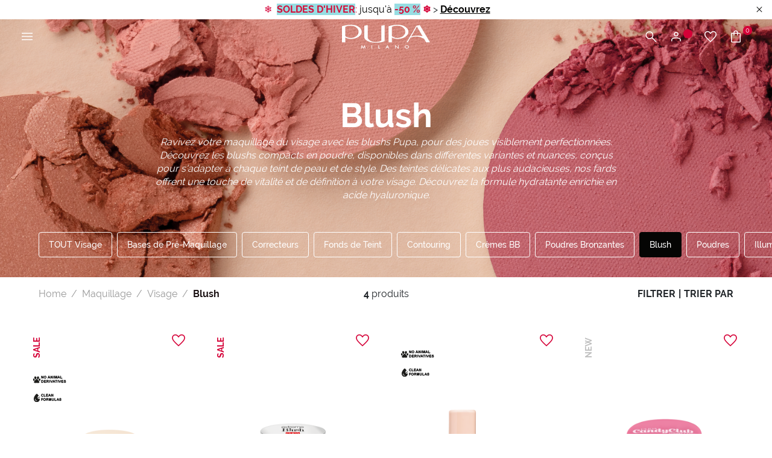

--- FILE ---
content_type: text/html;charset=UTF-8
request_url: https://www.pupa.fr/maquillage/visage/blush/
body_size: 29821
content:
<!DOCTYPE html>
<html lang="fr">
<head>
<!--[if gt IE 9]><!-->
<script>//common/scripts.isml</script>
<script defer type="text/javascript" src="/on/demandware.static/Sites-PUPA_FR_SFRA-Site/-/fr_FR/v1768924998077/js/vendor.js"></script>
<script defer type="text/javascript" src="/on/demandware.static/Sites-PUPA_FR_SFRA-Site/-/fr_FR/v1768924998077/js/main.js"></script>


<!--<![endif]-->



<script id="Cookiebot"
        src="https://consent.cookiebot.com/uc.js"
        data-cbid="4d9f64f5-5931-42f2-bd40-87a949508fc3"
        data-culture="fr"
        type="text/javascript" async></script>


<script type="text/javascript">
    (function(d,w,s,u,y,z) { y=d.createElement(s);
        z=d.getElementsByTagName(s)[0]; y.src=u; y.type="text/javascript"; y.async=1; z.parentNode.insertBefore(y,z);
    })(document,window,"script","https://assets.livestory.io/dist/livestory-pupa.min.js");
</script>


<script>
    (function(h,o,t,j,a,r){
        h.hj=h.hj||function(){(h.hj.q=h.hj.q||[]).push(arguments)};
        h._hjSettings={hjid:3474421,hjsv:6};
        a=o.getElementsByTagName('head')[0];
        r=o.createElement('script');r.async=1;
        r.src=t+h._hjSettings.hjid+j+h._hjSettings.hjsv;
        a.appendChild(r);
    })(window,document,'https://static.hotjar.com/c/hotjar-','.js?sv=');
</script>




<!-- Google tag (gtag.js) -->
                <script async src="https://www.googletagmanager.com/gtag/js?id=GTM-5VMZKBL"></script>
                <script>
                window.dataLayer = window.dataLayer || [];
                function gtag(){dataLayer.push(arguments);}
                gtag('consent', 'default', {
                        'ad_personalization': 'denied',
                        'ad_storage': 'denied',
                        'ad_user_data': 'denied',
                        'analytics_storage': 'denied',
                        'functionality_storage': 'denied',
                        'personalization_storage': 'denied',
                        'security_storage': 'granted',
                        'wait_for_update': 500,
                });
                gtag("set", "ads_data_redaction", true);
                gtag("set", "url_passthrough", false);
                </script>

                <!-- Google Tag Manager -->
                <script>(function(w,d,s,l,i){w[l]=w[l]||[];w[l].push({'gtm.start':new Date().getTime(),event:'gtm.js'});var f=d.getElementsByTagName(s)[0], j=d.createElement(s),dl=l!='dataLayer'?'&l='+l:'';j.async=true;j.src= 'https://www.googletagmanager.com/gtm.js?id='+i+dl;f.parentNode.insertBefore(j,f);})(window,document,'script','dataLayer','GTM-5VMZKBL');</script>
                <!-- End Google Tag Manager -->


    <script>
    async function hash(string) {
        if (string !== 'loggedout') {
            const utf8 = new TextEncoder().encode(string);
            return crypto.subtle.digest('SHA-256', utf8).then((hashBuffer) => {
                const hashArray = Array.from(new Uint8Array(hashBuffer));
                const hashHex = hashArray
                    .map((bytes) => bytes.toString(16).padStart(2, '0'))
                    .join('');
                return hashHex;
            });
        } else {
            return string;
        }
    }

    window.addEventListener('load', function() {
        const email = "loggedout";
        hash(email).then((hex) =>  gtag("event", "PupaSetup", {SHA256_hashed_userEmail: hex}));
    });
</script>



<meta charset=UTF-8>

<meta http-equiv="x-ua-compatible" content="ie=edge">

<meta name="viewport" content="width=device-width, initial-scale=1, minimum-scale=1, maximum-scale=2">

<meta name="theme-color" content="#D50037">

<meta name="apple-itunes-app" content="app-id=560772892, app-argument=https://itunes.apple.com/it/app/pupa-milano-make-up-nail-art/id560772892">



    <title>
        Blushs et Fards &agrave; Joues
    </title>


<meta name="description" content="Enjolivez de couleur votre visage gr&acirc;ce aux fards &agrave; joues Pupa : pour un maquillage du teint ultra-lumineux." />

<meta name="keywords" content="" />





<meta property="og:image" content="/on/demandware.static/Sites-PUPA_FR_SFRA-Site/-/default/dwb7bd22b5/images/logos/logo_white.svg" />
<meta property="og:type" content="website" />
<meta property="og:description" content="Enjolivez de couleur votre visage gr&acirc;ce aux fards &agrave; joues Pupa : pour un maquillage du teint ultra-lumineux." />
<meta property="og:title" content="Blushs et Fards à Joues" />


<meta name="twitter:card" content="summary_large_image" />
<meta name="twitter:title" content="Blushs et Fards &agrave; Joues" />
<meta name="twitter:image" content="/on/demandware.static/Sites-PUPA_FR_SFRA-Site/-/default/dwb7bd22b5/images/logos/logo_white.svg" />



<link rel="icon" type="image/png" href="/on/demandware.static/Sites-PUPA_FR_SFRA-Site/-/default/dw081cfde2/images/favicons/favicon-196x196.png" sizes="196x196" />
<link rel="icon" type="image/png" href="/on/demandware.static/Sites-PUPA_FR_SFRA-Site/-/default/dwa6f5581c/images/favicons/favicon-96x96.png" sizes="96x96" />
<link rel="icon" type="image/png" href="/on/demandware.static/Sites-PUPA_FR_SFRA-Site/-/default/dw2a00b14e/images/favicons/favicon-32x32.png" sizes="32x32" />
<link rel="icon" type="image/png" href="/on/demandware.static/Sites-PUPA_FR_SFRA-Site/-/default/dw7946ed39/images/favicons/favicon-16x16.png" sizes="16x16" />
<link rel="icon" type="image/png" href="/on/demandware.static/Sites-PUPA_FR_SFRA-Site/-/default/dw432fe181/images/favicons/favicon-128.png" sizes="128x128" />
<link rel="apple-touch-icon" href="/on/demandware.static/Sites-PUPA_FR_SFRA-Site/-/default/dw993ad173/images/favicons/apple-touch-icon.png" sizes="180x180" />



    
        <link rel="preload" as="image" href="/on/demandware.static/-/Sites-Storefront_catalog_FR_SFRA/default/dw5f06d03a/fotoCategoria/2024/Header_2048x610_Viso_Blush.jpg" media="screen and (max-width: 768px)" fetchpriority="high">
    

    
        <link rel="preload" as="image" href="/on/demandware.static/-/Sites-Storefront_catalog_FR_SFRA/default/dw5f06d03a/fotoCategoria/2024/Header_2048x610_Viso_Blush.jpg" media="screen and (min-width: 769px)" fetchpriority="high">
    

    
        <link rel="preload" as="image" href="/on/demandware.static/-/Sites-masterCatalog_Pupa/default/dwe7a1757d/Immagini/medium/050225A001_8011607377275_WONDER_ME_BLUSH_big_01032023093937.png" fetchpriority="high">
    

    
        <link rel="preload" as="image" href="/on/demandware.static/-/Sites-masterCatalog_Pupa/default/dwea433bd4/Immagini/medium/050171A110_8011607332496_EXTREME BLUSH DUO_big_10022020095910.png" fetchpriority="high">
    

    
        <link rel="preload" as="image" href="/on/demandware.static/-/Sites-masterCatalog_Pupa/default/dw27fa6054/Immagini/medium/050242A001_8011607400836_WONDER_ME_BLUSH_big_27012025110326.png" fetchpriority="high">
    

    
        <link rel="preload" as="image" href="/on/demandware.static/-/Sites-masterCatalog_Pupa/default/dw8f432f16/Immagini/medium/050255A001_8011607409969_cloudy_candy_big_20102025151250.png" fetchpriority="high">
    




<link rel="preload" href="/on/demandware.static/Sites-PUPA_FR_SFRA-Site/-/fr_FR/v1768924998077/fonts/raleway/Raleway-Regular.woff2" as="font" type="font/woff2" crossorigin>
<link rel="preload" href="/on/demandware.static/Sites-PUPA_FR_SFRA-Site/-/fr_FR/v1768924998077/fonts/raleway/Raleway-Medium.woff2" as="font" type="font/woff2" crossorigin>
<link rel="preload" href="/on/demandware.static/Sites-PUPA_FR_SFRA-Site/-/fr_FR/v1768924998077/fonts/raleway/Raleway-Bold.woff2" as="font" type="font/woff2" crossorigin>
<link rel="preload" href="/on/demandware.static/Sites-PUPA_FR_SFRA-Site/-/fr_FR/v1768924998077/icons/iconfont.woff2" type="font/woff2" as="font" crossorigin>
<link rel="preload" href="/on/demandware.static/Sites-PUPA_FR_SFRA-Site/-/fr_FR/v1768924998077/icons/iconfont.woff" type="font/woff2" as="font" crossorigin>

<link rel="stylesheet preload" href="/on/demandware.static/Sites-PUPA_FR_SFRA-Site/-/fr_FR/v1768924998077/icons/icons.css" as="style" />


<link rel="preload" href="/on/demandware.static/Sites-PUPA_FR_SFRA-Site/-/default/dw004fa5dd/images/logos/logo_pupa_milano.svg" as="image" />
<link rel="preload" href="/on/demandware.static/Sites-PUPA_FR_SFRA-Site/-/default/dwb7bd22b5/images/logos/logo_white.svg" as="image" />

<link href="/on/demandware.static/Sites-PUPA_FR_SFRA-Site/-/fr_FR/v1768924998077/css/main.css" as="style" />
<link rel="stylesheet" href="/on/demandware.static/Sites-PUPA_FR_SFRA-Site/-/fr_FR/v1768924998077/css/main.css" />

<noscript>
    <link rel="stylesheet" href="/on/demandware.static/Sites-PUPA_FR_SFRA-Site/-/fr_FR/v1768924998077/css/main.css" />
</noscript>


    <link rel="preload" as="style" href="/on/demandware.static/Sites-PUPA_FR_SFRA-Site/-/fr_FR/v1768924998077/css/search.css" onload="this.onload=null;this.rel='stylesheet'"  />
    <noscript>
        <link rel="stylesheet" href="/on/demandware.static/Sites-PUPA_FR_SFRA-Site/-/fr_FR/v1768924998077/css/search.css" />
    </noscript>





<!-- Marketing Cloud Analytics -->
<script type="text/javascript" async src="//7238213.collect.igodigital.com/collect.min.js"></script>
<!-- End Marketing Cloud Analytics -->




<link rel="canonical" href="https://www.pupa.fr/maquillage/visage/blush/"/>

<script type="text/javascript">//<!--
/* <![CDATA[ (head-active_data.js) */
var dw = (window.dw || {});
dw.ac = {
    _analytics: null,
    _events: [],
    _category: "",
    _searchData: "",
    _anact: "",
    _anact_nohit_tag: "",
    _analytics_enabled: "true",
    _timeZone: "Europe/Paris",
    _capture: function(configs) {
        if (Object.prototype.toString.call(configs) === "[object Array]") {
            configs.forEach(captureObject);
            return;
        }
        dw.ac._events.push(configs);
    },
	capture: function() { 
		dw.ac._capture(arguments);
		// send to CQ as well:
		if (window.CQuotient) {
			window.CQuotient.trackEventsFromAC(arguments);
		}
	},
    EV_PRD_SEARCHHIT: "searchhit",
    EV_PRD_DETAIL: "detail",
    EV_PRD_RECOMMENDATION: "recommendation",
    EV_PRD_SETPRODUCT: "setproduct",
    applyContext: function(context) {
        if (typeof context === "object" && context.hasOwnProperty("category")) {
        	dw.ac._category = context.category;
        }
        if (typeof context === "object" && context.hasOwnProperty("searchData")) {
        	dw.ac._searchData = context.searchData;
        }
    },
    setDWAnalytics: function(analytics) {
        dw.ac._analytics = analytics;
    },
    eventsIsEmpty: function() {
        return 0 == dw.ac._events.length;
    }
};
/* ]]> */
// -->
</script>
<script type="text/javascript">//<!--
/* <![CDATA[ (head-cquotient.js) */
var CQuotient = window.CQuotient = {};
CQuotient.clientId = 'bbkj-PUPA_FR_SFRA';
CQuotient.realm = 'BBKJ';
CQuotient.siteId = 'PUPA_FR_SFRA';
CQuotient.instanceType = 'prd';
CQuotient.locale = 'fr_FR';
CQuotient.fbPixelId = '__UNKNOWN__';
CQuotient.activities = [];
CQuotient.cqcid='';
CQuotient.cquid='';
CQuotient.cqeid='';
CQuotient.cqlid='';
CQuotient.apiHost='api.cquotient.com';
/* Turn this on to test against Staging Einstein */
/* CQuotient.useTest= true; */
CQuotient.useTest = ('true' === 'false');
CQuotient.initFromCookies = function () {
	var ca = document.cookie.split(';');
	for(var i=0;i < ca.length;i++) {
	  var c = ca[i];
	  while (c.charAt(0)==' ') c = c.substring(1,c.length);
	  if (c.indexOf('cqcid=') == 0) {
		CQuotient.cqcid=c.substring('cqcid='.length,c.length);
	  } else if (c.indexOf('cquid=') == 0) {
		  var value = c.substring('cquid='.length,c.length);
		  if (value) {
		  	var split_value = value.split("|", 3);
		  	if (split_value.length > 0) {
			  CQuotient.cquid=split_value[0];
		  	}
		  	if (split_value.length > 1) {
			  CQuotient.cqeid=split_value[1];
		  	}
		  	if (split_value.length > 2) {
			  CQuotient.cqlid=split_value[2];
		  	}
		  }
	  }
	}
}
CQuotient.getCQCookieId = function () {
	if(window.CQuotient.cqcid == '')
		window.CQuotient.initFromCookies();
	return window.CQuotient.cqcid;
};
CQuotient.getCQUserId = function () {
	if(window.CQuotient.cquid == '')
		window.CQuotient.initFromCookies();
	return window.CQuotient.cquid;
};
CQuotient.getCQHashedEmail = function () {
	if(window.CQuotient.cqeid == '')
		window.CQuotient.initFromCookies();
	return window.CQuotient.cqeid;
};
CQuotient.getCQHashedLogin = function () {
	if(window.CQuotient.cqlid == '')
		window.CQuotient.initFromCookies();
	return window.CQuotient.cqlid;
};
CQuotient.trackEventsFromAC = function (/* Object or Array */ events) {
try {
	if (Object.prototype.toString.call(events) === "[object Array]") {
		events.forEach(_trackASingleCQEvent);
	} else {
		CQuotient._trackASingleCQEvent(events);
	}
} catch(err) {}
};
CQuotient._trackASingleCQEvent = function ( /* Object */ event) {
	if (event && event.id) {
		if (event.type === dw.ac.EV_PRD_DETAIL) {
			CQuotient.trackViewProduct( {id:'', alt_id: event.id, type: 'raw_sku'} );
		} // not handling the other dw.ac.* events currently
	}
};
CQuotient.trackViewProduct = function(/* Object */ cqParamData){
	var cq_params = {};
	cq_params.cookieId = CQuotient.getCQCookieId();
	cq_params.userId = CQuotient.getCQUserId();
	cq_params.emailId = CQuotient.getCQHashedEmail();
	cq_params.loginId = CQuotient.getCQHashedLogin();
	cq_params.product = cqParamData.product;
	cq_params.realm = cqParamData.realm;
	cq_params.siteId = cqParamData.siteId;
	cq_params.instanceType = cqParamData.instanceType;
	cq_params.locale = CQuotient.locale;
	
	if(CQuotient.sendActivity) {
		CQuotient.sendActivity(CQuotient.clientId, 'viewProduct', cq_params);
	} else {
		CQuotient.activities.push({activityType: 'viewProduct', parameters: cq_params});
	}
};
/* ]]> */
// -->
</script>


   <script type="application/ld+json">
        {"@context":"http://schema.org/","@type":"ItemList","itemListElement":[{"@type":"ListItem","position":1,"url":"https://www.pupa.fr/wonder-me-fard-a-joues/050225A000.html"},{"@type":"ListItem","position":2,"url":"https://www.pupa.fr/extreme-blush-duo/050171A000.html"},{"@type":"ListItem","position":3,"url":"https://www.pupa.fr/wonder-me-shake-blush/050242A000.html"},{"@type":"ListItem","position":4,"url":"https://www.pupa.fr/candy-club---cloudy-candy/050255A000.html"}]}
    </script>


</head>
<body>

<a class="skip" href="#maincontent">
    Acc&eacute;der au contenu principal
</a>

<script>
    document.addEventListener('DOMContentLoaded', function () {
        const skip = document.querySelector('.skip');
        if (!skip) return;

        const moveFocusToMain = () => {
            const targetId = skip.getAttribute('href').substring(1);
            const target = document.getElementById(targetId);
            if (!target) return;

            const focusableElementsSelector = `
                a[href]:not([tabindex="-1"]),
                button:not([disabled]),
                input:not([type="hidden"]):not([disabled]),
                textarea:not([disabled]),
                select:not([disabled]),
                details:not([disabled]),
                [tabindex]:not([tabindex="-1"])
            `;

            const firstFocusableElement = Array.from(target.querySelectorAll(focusableElementsSelector))
                .filter(el => el.offsetWidth > 0 || el.offsetHeight > 0 || el.getClientRects().length);

            if (firstFocusableElement.length) {
                firstFocusableElement[0].focus({ preventScroll: true });
            } else {
                if (!target.hasAttribute('tabindex')) {
                    target.setAttribute('tabindex', '-1');
                }
                target.focus({ preventScroll: true });
            }
        };

        skip.addEventListener('click', function (e) {
            e.preventDefault();
            moveFocusToMain();
        });

        skip.addEventListener('keydown', function (e) {
            if (e.key === ' ' || e.key === 'Spacebar' || e.keyCode === 32 || e.key === 'Enter') {
                e.preventDefault();
                moveFocusToMain();
            }
        });
    });
</script>

<!-- Google Tag Manager (noscript) -->
                <noscript><iframe src="https://www.googletagmanager.com/ns.html?id=GTM-5VMZKBL" height="0" width="0" style="display:none;visibility:hidden"></iframe></noscript>
                <!-- End Google Tag Manager (noscript) -->
            
<div class="page" data-action="Search-Show" data-querystring="cgid=MAKEUP_FACE_BLUSH" >





    






























<div class="modal right-sidebar fade sm-full" id="loginSidebar" tabindex="-1" aria-labelledby="loginSidebarLabel">
    <div class="modal-dialog">
        <div class="modal-content">
            <div class="modal-header">
                <div class="modal-title text-left text-uppercase" id="loginSidebarLabel">
                    MyPupa
                </div>

                <button type="button" class="close" data-dismiss="modal" aria-label="Close">
                    <span class="icon icon-close"></span>
                </button>
            </div>

            <div class="modal-body p-0">
                <div class="login-section">
                    <div class="title font-weight-bold text-uppercase mb-3">
                        Acc&eacute;dez &agrave; votre compte MyPupa
                    </div>

                    <form action="/on/demandware.store/Sites-PUPA_FR_SFRA-Site/fr_FR/Account-Login?rurl=1"
                          class="login mb-3"
                          method="POST"
                          name="login-form" novalidate>

                        <div class="form-group input-group required">
                            














    <label class="form-control-label " for="dwfrm_login_login_emailLogin">
        <span>Adresse e-mail</span>

        <span class="required-indicator">*</span>
    </label>




    <input
        type="email"
        class="form-control "
        id="dwfrm_login_login_emailLogin"

    

    
    
        placeholder="Saisissez votre e-mail"
    

    

    

    

    
        required
    

    

    
        autocomplete="username"
    

    
    
        data-missing-error="Champ obligatoire."
    

    
        data-pattern-mismatch="Saisissez une adresse e-mail correcte."
    

    

    
    

    
    
        name="dwfrm_login_login_emailLogin" required aria-required="true" value="" maxLength="2147483647" pattern="[\w.%+\-]+@[\w.\-]+\.[\w]{2,6}$"
    

    

    
    />

    
    
        <div class="description">
            
        </div>
    

    
    <div class="invalid-feedback" id="invalid-dwfrm_login_login_emailLogin"></div>




                        </div>

                        <div
                            class="form-group input-group required">
                            














    <label class="form-control-label " for="dwfrm_login_login_passwordLogin">
        <span>Mot de passe</span>

        <span class="required-indicator">*</span>
    </label>




    <input
        type="password"
        class="form-control "
        id="dwfrm_login_login_passwordLogin"

    

    
    
        placeholder="Saisissez votre mot de passe"
    

    

    

    

    
        required
    

    

    
        autocomplete="current-password"
    

    
    
        data-missing-error="Champ obligatoire."
    

    

    
        data-range-error="8 - 255 caract&egrave;res"
    

    
    

    
    
        name="dwfrm_login_login_passwordLogin" required aria-required="true" value="" maxLength="255" minLength="8"
    

    

    
    />

    
    

    
    <div class="invalid-feedback" id="invalid-dwfrm_login_login_passwordLogin"></div>




                        </div>

                        <a
                            id="password-reset"
                            class="pp-link text-xs font-weight-bold d-block mb-4"
                            title="Mot de passe oubli&eacute;?"
                            data-toggle="modal"
                            href="/on/demandware.store/Sites-PUPA_FR_SFRA-Site/fr_FR/Account-PasswordResetDialogForm"
                            data-target="#requestPasswordResetModal"
                            data-dismiss="modal">
                            Mot de passe oubli&eacute;?
                        </a>

                        <input type="hidden" name="csrf_token" value="ymwL_0o3oEmSefr7f7BZZk1ltRmOmzFErEMvSnmBpAzsYa9c-_3QurdSQiXBG-v6CH77N0eZxTRN9uYme8GRM0_bKy__y5A28gtcqyrCdD-iNC8TAeDu1XL7BQRstRw6UtHufxOuWlcI1UCrKnUl-TrN6y3rvftRn1APv8m9uSSM-izUkRg="/>

                        














<button
    type="submit"
    

    

    

    

    class="btn btn-primary-black position-relative"
    value="">
    
        <span>Connexion</span>
    

    

    

    
        <span class="icon icon-long-arrow-right position-absolute pp-lh-1 pp-top-0 pp-right-0 mt-1 mr-3"></span>
    
</button>






                    </form>

                    <div class="text-uppercase mb-3">
                        ou
                        utiliser google pour vous connecter
                    </div>

                    <a href="https://www.pupa.fr/on/demandware.store/Sites-PUPA_FR_SFRA-Site/fr_FR/Login-OAuthLogin?oauthProvider=Google&amp;oauthLoginTargetEndPoint=1"
                       class="btn btn-block btn-primary-google">
                        <span class="icon-label">
                            <img data-src="/on/demandware.static/Sites-PUPA_FR_SFRA-Site/-/default/dwdc953869/images/google.svg" class="lazyload" alt="Google">
                            Se connecter avec Google
                        </span>
                    </a>
                </div>

                <div class="pp-border-top"></div>

                <div class="signup-section">
                    <div class="title font-weight-bold text-uppercase mb-2">
                        Vous n&rsquo;&ecirc;tes pas encore enregistr&eacute;e?
                    </div>

                    
    
    <div class="content-asset"><!-- dwMarker="content" dwContentID="fdb3606fa192e904a03f9d5c92" -->
        <div class="pp-image-container mb-3
                position-relative"><img alt="pupa-discount.png" src="https://www.pupa.fr/on/demandware.static/-/Library-Sites-PUPA_FR_SHARED/default/dwb7841063/myaccount/428x251_LogIn_Desk.jpg" title="" /> <span class="position-absolute pp-center-absolute text-center text-xl font-weight-bold
                pp-color-white">15% DE RÉDUCTION SUR VOTRE PREMIER ACHAT EN LIGNE</span></div>
    </div> <!-- End content-asset -->




                    <div class="text-sm mb-3">
                        Enregistrez-vous &agrave; MyPupa pour profiter d&rsquo;offres exclusives sur vos commandes en ligne, pour cr&eacute;er votre liste d&rsquo;envies et pour acheter encore plus rapidement sur notre site.
                    </div>

                    













    <a href="/register"
        
    >


<button
    type="button"
    

    

    

    

    class="btn btn-secondary-black text-uppercase "
    value="">
    
        <span>S&rsquo;enregistrer</span>
    

    

    

    
</button>


    </a>





                </div>
            </div>
        </div><!-- modal-content -->
    </div><!-- modal-dialog -->
</div><!-- modal -->


    
        <div class="modal fade" id="requestPasswordResetModal" tabindex="-1" aria-labelledby="requestPasswordResetModalLabel" aria-hidden="true">
    <div class="modal-dialog modal-dialog-reset-password modal-dialog-centered modal-lg">
        <div class="modal-content">
            <div class="modal-header">
                <div class="modal-title text-uppercase" id="requestPasswordResetModalLabel"
                    aria-label="R&eacute;cup&eacute;rer votre mot de passe">
                    R&eacute;cup&eacute;rer votre mot de passe
                </div>

                <button type="button" class="close" data-dismiss="modal"
                        aria-label="Close dialog">
                    <span class="icon icon-close" aria-hidden="true"></span>
                </button>
            </div>

            <div class="modal-body">
                




























<form class="reset-password-form" action="/on/demandware.store/Sites-PUPA_FR_SFRA-Site/fr_FR/Account-PasswordResetDialogForm?mobile=" method="POST" name="email-form" id="email-form">
    <div class="request-password-body">
        <p>
            Saisissez l&rsquo;adresse e-mail associ&eacute;e &agrave; votre compte si vous souhaitez recevoir les instructions pour r&eacute;initialiser votre de mot de passe par e-mail.
        </p>
        <div class="form-group input-group required">
            














    <label class="form-control-label " for="reset-password-email">
        <span>E-mail</span>

        <span class="required-indicator">*</span>
    </label>




    <input
        type="email"
        class="form-control "
        id="reset-password-email"

    
        name="loginEmail"
    

    
    
        placeholder="E-mail"
    

    

    

    

    
        required
    

    

    

    
    
        data-missing-error="Champ obligatoire."
    

    
        data-pattern-mismatch="Saisissez une adresse e-mail correcte."
    

    

    
    

    
    

    
        pattern=[\w.%+\-]+@[\w.\-]+\.[\w]{2,6}$
    

    
    />

    
    

    
    <div class="invalid-feedback" id="invalid-loginEmail"></div>




        </div>
    </div>

    <div class="send-email-btn">
        














<button
    type="submit"
    

    
        id=submitEmailButton
    

    

    

    class="btn btn-primary-black "
    value="">
    
        <span>Envoyer</span>
    

    

    

    
</button>






    </div>
</form>

            </div>
        </div>
    </div>
</div>

    

    <div class="modal right-sidebar mini-cart-sidebar fade sm-full js-minicart" id="minicartSidebar" tabindex="-1" aria-labelledby="minicartSidebarLabel">
    <div class="modal-dialog">
        <div class="modal-content">

            <div class="modal-header">
                <div class="modal-title font-weight-bold text-left text-uppercase m-0" id="minicartSidebarLabel">
                    Votre panier

                    <span class="number-of-items"></span>
                </div>

                <button type="button" class="close" data-dismiss="modal" aria-label="Close">
                    <span class="icon icon-close"></span>
                </button>
            </div>

            <div class="modal-body p-0">
            </div>

        </div><!-- modal-content -->
    </div><!-- modal-dialog -->
</div><!-- modal -->




	 


	<div class="header-banner slide-up js-header-banner d-none">
    <div class="promotion-container">
        <div class="html-slot-container">
            
    
        
            <p><span style="color:#d50037;"> ❄️ <strong>&nbsp;</strong></span><strong><span style="color:#d50e39;"><span style="background-color:#97dde2;">SOLDES D'HIVER</span></span></strong><span style="color:#d50037;">: </span><span style="color:#000000;">jusqu'&agrave;&nbsp;</span><span style="color:#d50e39;"><strong><span style="background-color:#97dde2;">-50 %</span></strong></span><span style="color:#000000;">&nbsp;</span><span style="color:#d50037;"><strong>❄️</strong></span>&nbsp;&gt;&nbsp;<strong><a href="https://www.pupa.fr/soldes/">D&eacute;couvrez</a></strong></p>
        
    

        </div>

        <button type="button" class="btn btn-link btn-close js-promo-banner-close"
                aria-label="Close header banner">
            <span class="icon icon-close" aria-hidden="true"></span>
        </button>
    </div>
</div>

 
	





<header class="js-header  pinned js-only-red">
    <nav class="nav-navigation" role="navigation">
        <div class="header-menu">
            <button class="btn menu-hamburger js-icon-hamburger" title="Menu"
                    aria-label="Ouvrir le menu principal">
                <span class="icon icon-hamburger"></span>
            </button>

            
                <button
                    type="button"
                    class="btn btn-icon-menu d-block d-md-none"
                    title="Chercher"
                    aria-label="Ouvrir le menu de recherche"
                    aria-expanded="false"
                    data-toggle="modal"
                    data-target="#searchModal"
                >
                    <span class="icon icon-search" aria-hidden="true"></span>
                </button>
            

            
            <div class="menu-logo"
                >
                

                <a href="/home" title="PUPA Milano">
                    

                    <img class="logo-header js-logo-red show-sm hide-md js-only-red-sm"
                         src="/on/demandware.static/Sites-PUPA_FR_SFRA-Site/-/default/dw004fa5dd/images/logos/logo_pupa_milano.svg"
                         alt="PUPA Milano" />

                    <img class="logo-header js-logo-white hide-sm show-md"
                         src="/on/demandware.static/Sites-PUPA_FR_SFRA-Site/-/default/dwb7bd22b5/images/logos/logo_white.svg" />
                </a>

                
            </div>

            <div class="menu-icons">
                <button
                    type="button"
                    class="btn btn-icon-menu d-none d-md-block"
                    title="Chercher"
                    aria-label="Ouvrir le menu de recherche"
                    aria-expanded="false"
                    data-toggle="modal"
                    data-target="#searchModal"
                >
                    <span class="icon icon-search" aria-hidden="true"></span>
                </button>

                
                    
    <button class="btn btn-user btn-icon-menu"
            type="button"
            title="Connexion / S'enregistrer"
            aria-label="Ouvrir le menu d&rsquo;acc&egrave;s ou d&rsquo;inscription"
            aria-expanded="false"
            data-toggle="modal"
            data-target="#loginSidebar">
        <span class="icon icon-user" aria-hidden="true"></span>
        <span class="icon-circle circle-animation" aria-hidden="true"></span>
    </button>



                    <a class="btn btn-icon-menu d-none d-md-block" href="/wishlist"
                        title="Liste d'envies"
                        aria-label="Acc&eacute;der &agrave; la liste d&rsquo;envies">
                        <span class="icon icon-heart"></span>
                    </a>

                    <a class="btn btn-bag btn-icon-menu minicart-cta" href="/cart"
   title="Panier" aria-label="Acc&eacute;der au panier"
   data-action-url="/on/demandware.store/Sites-PUPA_FR_SFRA-Site/fr_FR/Cart-MiniCartShow">
    <span class="icon icon-bag"></span>

    <span class="icon-circle circle-bag minicart-quantity">
        0
    </span>
</a>

                
            </div>
        </div>

        
        <div class="container-navs-menu hide js-navs-menu">
            <div class="heading-menu">
    <div class="heading-title">
        <span class="icon icon-arrow-left font-size-1 hide js-back-menu"></span>
        <span class="title text-uppercase js-title" data-title="MENU">
            MENU
        </span>
    </div>

    <div class="border-btn">
        <button class="btn btn-link btn-close js-btn-close-menu" role="button"
                aria-label="Fermer le menu">
            <span class="icon icon-close"></span>
        </button>
    </div>
</div>

<div class="row js-row-menu">
    <div class="col-12 col-md-4 col-categories col-category js-col-category" id="first-menu-col">
        <div class="nav nav-pills" id="v-pills-tab" role="tablist" aria-orientation="vertical">
            <div class="close-menu">
                <button class="btn btn-close js-btn-close-menu" role="button"
                        aria-label="Fermer le menu">
                    <span class="icon icon-close"></span>
                </button>
            </div>

            
                
                    
                    
                        <a href="https://www.pupa.fr/soldes/" class="btn btn-block nav-link nav-link-category js-link-category text-red" id="sales-fr" type="button" role="tab" aria-selected="false">
                            Soldes
                        </a>
                    
                
                    
                    
                        <a href="https://www.pupa.fr/nouveautes/" class="btn btn-block nav-link nav-link-category js-link-category " id="new-arrivals" type="button" role="tab" aria-selected="false">
                            Nouveaut&eacute;s
                        </a>
                    
                
                    
                    
                        <button class="btn btn-block nav-link nav-button js-btn-category " id="makeup" data-name-category="Maquillage" data-toggle="pill" data-target="#v-pills-makeup" type="button" role="tab" aria-controls="#v-pills-makeup" aria-selected="false">
                            <span>
                                Maquillage
                            </span>
                            <span class="icon icon-arrow-right"></span>
                        </button>
                    
                
                    
                    
                        <button class="btn btn-block nav-link nav-button js-btn-category " id="skincare" data-name-category="Soins" data-toggle="pill" data-target="#v-pills-skincare" type="button" role="tab" aria-controls="#v-pills-skincare" aria-selected="false">
                            <span>
                                Soins
                            </span>
                            <span class="icon icon-arrow-right"></span>
                        </button>
                    
                
                    
                    
                        <button class="btn btn-block nav-link nav-button js-btn-category " id="suncareproducts" data-name-category="Soins Solaires" data-toggle="pill" data-target="#v-pills-suncareproducts" type="button" role="tab" aria-controls="#v-pills-suncareproducts" aria-selected="false">
                            <span>
                                Soins Solaires
                            </span>
                            <span class="icon icon-arrow-right"></span>
                        </button>
                    
                
                    
                    
                        <button class="btn btn-block nav-link nav-button js-btn-category " id="uomo" data-name-category="homme" data-toggle="pill" data-target="#v-pills-uomo" type="button" role="tab" aria-controls="#v-pills-uomo" aria-selected="false">
                            <span>
                                homme
                            </span>
                            <span class="icon icon-arrow-right"></span>
                        </button>
                    
                
                    
                    
                        <button class="btn btn-block nav-link nav-button js-btn-category " id="capelli" data-name-category="cheveux" data-toggle="pill" data-target="#v-pills-capelli" type="button" role="tab" aria-controls="#v-pills-capelli" aria-selected="false">
                            <span>
                                cheveux
                            </span>
                            <span class="icon icon-arrow-right"></span>
                        </button>
                    
                
                    
                    
                        <button class="btn btn-block nav-link nav-button js-btn-category " id="beautykits" data-name-category="Coffrets Et Id&eacute;es Cadeaux" data-toggle="pill" data-target="#v-pills-beautykits" type="button" role="tab" aria-controls="#v-pills-beautykits" aria-selected="false">
                            <span>
                                Coffrets Et Id&eacute;es Cadeaux
                            </span>
                            <span class="icon icon-arrow-right"></span>
                        </button>
                    
                
                    
                    
                        <a href="https://www.pupa.fr/editions-limitees/" class="btn btn-block nav-link nav-link-category js-link-category " id="limited-editions" type="button" role="tab" aria-selected="false">
                            Editions Limit&eacute;es
                        </a>
                    
                
                    
                    
                        <a href="https://www.pupa.fr/accessoires-et-pochettes/" class="btn btn-block nav-link nav-link-category js-link-category " id="pochette-accessori" type="button" role="tab" aria-selected="false">
                            ACCESSOIRES ET POCHETTES
                        </a>
                    
                
                    
                    
                        <a href="https://www.pupa.fr/promotions/" class="btn btn-block nav-link nav-link-category js-link-category text-red" id="promotions" type="button" role="tab" aria-selected="false">
                            Promotions
                        </a>
                    
                
                    
                    
                        <a href="https://www.pupa.fr/outlet/" class="btn btn-block nav-link nav-link-category js-link-category " id="offerte" type="button" role="tab" aria-selected="false">
                            Outlet
                        </a>
                    
                
                    
                    
                        <button class="btn btn-block nav-link nav-button js-btn-category " id="corporate_pupa" data-name-category="L&rsquo;ENTREPRISE" data-toggle="pill" data-target="#v-pills-corporate_pupa" type="button" role="tab" aria-controls="#v-pills-corporate_pupa" aria-selected="false">
                            <span>
                                L&rsquo;ENTREPRISE
                            </span>
                            <span class="icon icon-arrow-right"></span>
                        </button>
                    
                
                    
                    
                        <button class="btn btn-block nav-link nav-button js-btn-category " id="nos-services" data-name-category="Nos services" data-toggle="pill" data-target="#v-pills-nos-services" type="button" role="tab" aria-controls="#v-pills-nos-services" aria-selected="false">
                            <span>
                                Nos services
                            </span>
                            <span class="icon icon-arrow-right"></span>
                        </button>
                    
                
            
        </div>

        <div class="nav nav-icons">
    
    

    
        <a href="https://www.pupa.fr/wishlist" class="btn btn-link d-flex d-md-none"
            aria-label="Acc&eacute;der &agrave; la liste d&rsquo;envies">
            <span class="icon icon-heart cl-red"></span>
            <span class="icon-label text-sm">
                Liste d'envies
            </span>
        </a>

        
    <a href="https://www.pupa.fr/register" class="btn btn-link js-btn-close-menu"
       aria-label="Ouvrir le menu d&rsquo;acc&egrave;s ou d&rsquo;inscription"
       data-toggle="modal"
       data-target="#loginSidebar">
        <span class="icon icon-user"></span>
        <span class="icon-label text-sm">
            Connexion
        </span>
    </a>


    

    
    

    <a class="btn btn-link" href="https://www.pupa.fr/pupaworld"
       aria-label="Acc&eacute;der &agrave; la page Pupa dans le monde">
        <span class="icon icon-flag"></span>
        <span class="icon-label text-sm">
            Pupa dans le monde
        </span>
    </a>

    

    <a href="https://www.pupa.fr/customer-care" class="btn btn-link"
       aria-label="Acc&eacute;der &agrave; la page Aides et Contacts">
        <span class="icon icon-help"></span>
        <span class="icon-label text-sm">
            Aides et Contacts
        </span>
    </a>

    <div class="country-selector">
        <button class="btn btn-link btn-country js-btn-country text-sm" type="button" data-toggle="collapse"
        data-target="#collapseCountry" aria-expanded="false" aria-controls="collapseCountry">
    <img class="flag-country  lazyload"
         data-src="/on/demandware.static/Sites-PUPA_FR_SFRA-Site/-/fr_FR/v1768924998077/fonts/flags/4x3/fr.svg"/>
    France <span class="icon icon-arrow-bottom"></span>
</button>

<div class="collapse country-selector js-collapse-country" id="collapseCountry"  tabindex="0">
    
            
                <div class="countries">
                    <img class="flag-country lazyload"
                         data-src="/on/demandware.static/Sites-PUPA_FR_SFRA-Site/-/fr_FR/v1768924998077/fonts/flags/4x3/it.svg"/>

                    <a href="https://www.pupa.it" class="btn btn-link btn-link-site js-redirect-site"
                        
                        >
                        Italia
                    </a>
                </div>
            
    
            
                <div class="countries">
                    <img class="flag-country lazyload"
                         data-src="/on/demandware.static/Sites-PUPA_FR_SFRA-Site/-/fr_FR/v1768924998077/fonts/flags/4x3/cz.svg"/>

                    <a href="https://www.pupamilano.cz" class="btn btn-link btn-link-site js-redirect-site"
                        
                        >
                        Česk&aacute; republika
                    </a>
                </div>
            
    
            
                <div class="countries">
                    <img class="flag-country lazyload"
                         data-src="/on/demandware.static/Sites-PUPA_FR_SFRA-Site/-/fr_FR/v1768924998077/fonts/flags/4x3/de.svg"/>

                    <a href="https://www.pupamilano.com/home?src=geolocation_de" class="btn btn-link btn-link-site js-redirect-site"
                        
                        >
                        Deutschland (EN)
                    </a>
                </div>
            
    
            
                <div class="countries">
                    <img class="flag-country lazyload"
                         data-src="/on/demandware.static/Sites-PUPA_FR_SFRA-Site/-/fr_FR/v1768924998077/fonts/flags/4x3/es.svg"/>

                    <a href="https://www.pupamilano.com/home?src=geolocation_es" class="btn btn-link btn-link-site js-redirect-site"
                        
                        >
                        Espa&ntilde;a (EN)
                    </a>
                </div>
            
    
            
    
            
                <div class="countries">
                    <img class="flag-country lazyload"
                         data-src="/on/demandware.static/Sites-PUPA_FR_SFRA-Site/-/fr_FR/v1768924998077/fonts/flags/4x3/hu.svg"/>

                    <a href="https://www.pupamilano.hu" class="btn btn-link btn-link-site js-redirect-site"
                        
                        >
                        Magyarorsz&aacute;g
                    </a>
                </div>
            
    
            
                <div class="countries">
                    <img class="flag-country lazyload"
                         data-src="/on/demandware.static/Sites-PUPA_FR_SFRA-Site/-/fr_FR/v1768924998077/fonts/flags/4x3/at.svg"/>

                    <a href="https://www.pupamilano.com/home?src=geolocation_at" class="btn btn-link btn-link-site js-redirect-site"
                        
                        >
                        &Ouml;sterreich (EN)
                    </a>
                </div>
            
    
            
                <div class="countries">
                    <img class="flag-country lazyload"
                         data-src="/on/demandware.static/Sites-PUPA_FR_SFRA-Site/-/fr_FR/v1768924998077/fonts/flags/4x3/pt.svg"/>

                    <a href="https://www.pupamilano.com/home?src=geolocation_pt" class="btn btn-link btn-link-site js-redirect-site"
                        
                        >
                        Portugal (EN)
                    </a>
                </div>
            
    
            
                <div class="countries">
                    <img class="flag-country lazyload"
                         data-src="/on/demandware.static/Sites-PUPA_FR_SFRA-Site/-/fr_FR/v1768924998077/fonts/flags/4x3/ru.svg"/>

                    <a href="https://www.pupamilano.ru" class="btn btn-link btn-link-site js-redirect-site"
                        
                        >
                        Россиа
                    </a>
                </div>
            
    
            
                <div class="countries">
                    <img class="flag-country lazyload"
                         data-src="/on/demandware.static/Sites-PUPA_FR_SFRA-Site/-/fr_FR/v1768924998077/fonts/flags/4x3/ro.svg"/>

                    <a href="https://www.pupamilano.ro" class="btn btn-link btn-link-site js-redirect-site"
                        
                        >
                        Rom&acirc;nia
                    </a>
                </div>
            
    
            
                <div class="countries">
                    <img class="flag-country lazyload"
                         data-src="/on/demandware.static/Sites-PUPA_FR_SFRA-Site/-/fr_FR/v1768924998077/fonts/flags/4x3/sk.svg"/>

                    <a href="https://www.pupamilano.sk" class="btn btn-link btn-link-site js-redirect-site"
                        
                        >
                        Slovensk&aacute; Republika
                    </a>
                </div>
            
    
            
                <div class="countries">
                    <img class="flag-country lazyload"
                         data-src="/on/demandware.static/Sites-PUPA_FR_SFRA-Site/-/fr_FR/v1768924998077/fonts/flags/4x3/int.svg"/>

                    <a href="https://www.pupamilano.com" class="btn btn-link btn-link-site js-redirect-site"
                        
                            data-switch=/on/demandware.store/Sites-PUPA_FR_SFRA-Site/fr_FR/Page-SwitchLocale?locale=en
                        
                        >
                        International Website
                    </a>
                </div>
            
    
</div>

    </div>
</div>

    </div>

    <div class="col-12 col-md-4  col-categories col-sub-category js-sub-category">
        <div class="nav tab-content" id="v-pills-tabContent-subCategory">
            
                
                
            
                
                
            
                
                
                    <div class="tab-pane" id="v-pills-makeup" role="tabpanel" aria-labelledby="v-pills-makeup-tab">
                        
                        
                            
                                <a href="https://www.pupa.fr/maquillage/" id="makeup" class="btn  btn-block nav-link btn-all-category js-nav-link-subCategory">
                                    TOUT Maquillage
                                </a>
                            

                            

                            
                                <button class="btn btn-block nav-link nav-button  js-nav-btn-subCategory" id="makeup_eyes" data-name-category="Yeux" data-toggle="pill" data-target="#v-pills-makeup_eyes" type="button" role="tab" aria-controls="#v-pills-makeup_eyes" aria-selected="false">
                                    <span>
                                        Yeux
                                    </span>
                                    <span class="icon icon-arrow-right"></span>
                                </button>
                            
                        
                            

                            

                            
                                <button class="btn btn-block nav-link nav-button  js-nav-btn-subCategory" id="makeup_lips" data-name-category="Levres" data-toggle="pill" data-target="#v-pills-makeup_lips" type="button" role="tab" aria-controls="#v-pills-makeup_lips" aria-selected="false">
                                    <span>
                                        Levres
                                    </span>
                                    <span class="icon icon-arrow-right"></span>
                                </button>
                            
                        
                            

                            

                            
                                <button class="btn btn-block nav-link nav-button  js-nav-btn-subCategory" id="makeup_face" data-name-category="Visage" data-toggle="pill" data-target="#v-pills-makeup_face" type="button" role="tab" aria-controls="#v-pills-makeup_face" aria-selected="false">
                                    <span>
                                        Visage
                                    </span>
                                    <span class="icon icon-arrow-right"></span>
                                </button>
                            
                        
                            

                            

                            
                                <button class="btn btn-block nav-link nav-button  js-nav-btn-subCategory" id="makeup_hands" data-name-category="Ongles" data-toggle="pill" data-target="#v-pills-makeup_hands" type="button" role="tab" aria-controls="#v-pills-makeup_hands" aria-selected="false">
                                    <span>
                                        Ongles
                                    </span>
                                    <span class="icon icon-arrow-right"></span>
                                </button>
                            
                        
                            

                            

                            
                                <button class="btn btn-block nav-link nav-button  js-nav-btn-subCategory" id="palette" data-name-category="Palette" data-toggle="pill" data-target="#v-pills-palette" type="button" role="tab" aria-controls="#v-pills-palette" aria-selected="false">
                                    <span>
                                        Palette
                                    </span>
                                    <span class="icon icon-arrow-right"></span>
                                </button>
                            
                        
                    </div>
                
            
                
                
                    <div class="tab-pane" id="v-pills-skincare" role="tabpanel" aria-labelledby="v-pills-skincare-tab">
                        
                        
                            
                                <a href="https://www.pupa.fr/soins/" id="skincare" class="btn  btn-block nav-link btn-all-category js-nav-link-subCategory">
                                    TOUT Soins
                                </a>
                            

                            

                            
                                <button class="btn btn-block nav-link nav-button  js-nav-btn-subCategory" id="skincare_face" data-name-category="Soins du visage" data-toggle="pill" data-target="#v-pills-skincare_face" type="button" role="tab" aria-controls="#v-pills-skincare_face" aria-selected="false">
                                    <span>
                                        Soins du visage
                                    </span>
                                    <span class="icon icon-arrow-right"></span>
                                </button>
                            
                        
                            

                            

                            
                                <button class="btn btn-block nav-link nav-button  js-nav-btn-subCategory" id="skincare_body" data-name-category="Soins du corps" data-toggle="pill" data-target="#v-pills-skincare_body" type="button" role="tab" aria-controls="#v-pills-skincare_body" aria-selected="false">
                                    <span>
                                        Soins du corps
                                    </span>
                                    <span class="icon icon-arrow-right"></span>
                                </button>
                            
                        
                            

                            

                            
                                <button class="btn btn-block nav-link nav-button  js-nav-btn-subCategory" id="wellness" data-name-category="Bien-&Ecirc;tre" data-toggle="pill" data-target="#v-pills-wellness" type="button" role="tab" aria-controls="#v-pills-wellness" aria-selected="false">
                                    <span>
                                        Bien-&Ecirc;tre
                                    </span>
                                    <span class="icon icon-arrow-right"></span>
                                </button>
                            
                        
                            

                            

                            
                                <a href="https://www.pupa.fr/soins/vamp-eau-de-parfum/" id="vamp_edp" class="btn  btn-block nav-link nav-link-sub-category js-nav-link-subCategory">
                                    Vamp! Eau De Parfum
                                </a>
                            
                        
                    </div>
                
            
                
                
                    <div class="tab-pane" id="v-pills-suncareproducts" role="tabpanel" aria-labelledby="v-pills-suncareproducts-tab">
                        
                        
                            
                                <a href="https://www.pupa.fr/soins-solaires/" id="suncareproducts" class="btn  btn-block nav-link btn-all-category js-nav-link-subCategory">
                                    TOUT Soins Solaires
                                </a>
                            

                            

                            
                                <a href="https://www.pupa.fr/soins-solaires/protection-solaire/" id="protezione-solare" class="btn  btn-block nav-link nav-link-sub-category js-nav-link-subCategory">
                                    Protection solaire
                                </a>
                            
                        
                            

                            

                            
                                <a href="https://www.pupa.fr/soins-solaires/apres-soleil/" id="doposole" class="btn  btn-block nav-link nav-link-sub-category js-nav-link-subCategory">
                                    Apr&egrave;s-soleil
                                </a>
                            
                        
                    </div>
                
            
                
                
                    <div class="tab-pane" id="v-pills-uomo" role="tabpanel" aria-labelledby="v-pills-uomo-tab">
                        
                        
                            
                                <a href="https://www.pupa.fr/homme/" id="uomo" class="btn  btn-block nav-link btn-all-category js-nav-link-subCategory">
                                    TOUT homme
                                </a>
                            

                            

                            
                                <a href="https://www.pupa.fr/soinduvisage/" id="cura_del_viso-1-1" class="btn  btn-block nav-link nav-link-sub-category js-nav-link-subCategory">
                                    Le Soin Du Visage
                                </a>
                            
                        
                            

                            

                            
                                <a href="https://www.pupa.fr/produitsperfectionneurspourlevisage/" id="perfezionatori_viso-1-1" class="btn  btn-block nav-link nav-link-sub-category js-nav-link-subCategory">
                                    Perfectionneurs Pour Le Visage
                                </a>
                            
                        
                    </div>
                
            
                
                
                    <div class="tab-pane" id="v-pills-capelli" role="tabpanel" aria-labelledby="v-pills-capelli-tab">
                        
                        
                            
                                <a href="https://www.pupa.fr/cheveux/" id="capelli" class="btn  btn-block nav-link btn-all-category js-nav-link-subCategory">
                                    TOUT cheveux
                                </a>
                            

                            

                            
                                <a href="https://www.pupa.fr/cheveuxternesettraites/" id="capelli_spenti_trattati-1" class="btn  btn-block nav-link nav-link-sub-category js-nav-link-subCategory">
                                    Cheveux Ternes Et Trait&eacute;s
                                </a>
                            
                        
                            

                            

                            
                                <a href="https://www.pupa.fr/cuircheveluetcheveuxgras/" id="cute_capelli_grassi-1" class="btn  btn-block nav-link nav-link-sub-category js-nav-link-subCategory">
                                    Cuir Chevelu Et Cheveux Gras
                                </a>
                            
                        
                            

                            

                            
                                <a href="https://www.pupa.fr/coiffage/" id="styling-1" class="btn  btn-block nav-link nav-link-sub-category js-nav-link-subCategory">
                                    Coiffage
                                </a>
                            
                        
                            

                            

                            
                                <a href="https://www.pupa.fr/cheveuxcolores/" id="capelli_colorati-1" class="btn  btn-block nav-link nav-link-sub-category js-nav-link-subCategory">
                                    Cheveux Color&eacute;s
                                </a>
                            
                        
                            

                            

                            
                                <a href="https://www.pupa.fr/cheveux/hair-tips/" id="hair-tips-1" class="btn  btn-block nav-link nav-link-sub-category js-nav-link-subCategory">
                                    Hair Tips
                                </a>
                            
                        
                    </div>
                
            
                
                
                    <div class="tab-pane" id="v-pills-beautykits" role="tabpanel" aria-labelledby="v-pills-beautykits-tab">
                        
                        
                            
                                <a href="https://www.pupa.fr/coffrets-et-idees-cadeaux/" id="beautykits" class="btn  btn-block nav-link btn-all-category js-nav-link-subCategory">
                                    TOUT Coffrets Et Id&eacute;es Cadeaux
                                </a>
                            

                            

                            
                                <button class="btn btn-block nav-link nav-button  js-nav-btn-subCategory" id="beautykits_lines" data-name-category="Coffrets" data-toggle="pill" data-target="#v-pills-beautykits_lines" type="button" role="tab" aria-controls="#v-pills-beautykits_lines" aria-selected="false">
                                    <span>
                                        Coffrets
                                    </span>
                                    <span class="icon icon-arrow-right"></span>
                                </button>
                            
                        
                            

                            

                            
                                <button class="btn btn-block nav-link nav-button  js-nav-btn-subCategory" id="kit-make-up" data-name-category="Kit Maquillage" data-toggle="pill" data-target="#v-pills-kit-make-up" type="button" role="tab" aria-controls="#v-pills-kit-make-up" aria-selected="false">
                                    <span>
                                        Kit Maquillage
                                    </span>
                                    <span class="icon icon-arrow-right"></span>
                                </button>
                            
                        
                            

                            

                            
                                <button class="btn btn-block nav-link nav-button  js-nav-btn-subCategory" id="kit-wellness" data-name-category="Coffrets De Soin Et Bien-&Ecirc;tre" data-toggle="pill" data-target="#v-pills-kit-wellness" type="button" role="tab" aria-controls="#v-pills-kit-wellness" aria-selected="false">
                                    <span>
                                        Coffrets De Soin Et Bien-&Ecirc;tre
                                    </span>
                                    <span class="icon icon-arrow-right"></span>
                                </button>
                            
                        
                    </div>
                
            
                
                
            
                
                
            
                
                
            
                
                
            
                
                
                    <div class="tab-pane" id="v-pills-corporate_pupa" role="tabpanel" aria-labelledby="v-pills-corporate_pupa-tab">
                        
                        
                            
                                <a href="https://www.pupa.fr/l-entreprise/" id="corporate_pupa" class="btn  btn-block nav-link btn-all-category js-nav-link-subCategory">
                                    TOUT L&rsquo;ENTREPRISE
                                </a>
                            

                            

                            
                                <a href="https://www.pupa.fr/l-entreprise/we-are-pupa.-and-you%3F/" id="we-are-pupa" class="btn  btn-block nav-link nav-link-sub-category js-nav-link-subCategory">
                                    We are PUPA. And you?
                                </a>
                            
                        
                            

                            

                            
                                <a href="https://www.pupa.fr/l-entreprise/une-histoire-italienne/" id="storia-pupa" class="btn  btn-block nav-link nav-link-sub-category js-nav-link-subCategory">
                                    Une histoire italienne
                                </a>
                            
                        
                            

                            

                            
                                <a href="https://www.pupa.fr/l-entreprise/pour-soutenir-les-femmes/" id="pour-soutenir-les-femmes" class="btn  btn-block nav-link nav-link-sub-category js-nav-link-subCategory">
                                    Pour soutenir les femmes
                                </a>
                            
                        
                            

                            

                            
                                <a href="https://www.pupa.fr/l-entreprise/durabilite/" id="sostenibilit&agrave;_pupa" class="btn  btn-block nav-link nav-link-sub-category js-nav-link-subCategory">
                                    DURABILIT&Eacute;
                                </a>
                            
                        
                    </div>
                
            
                
                
                    <div class="tab-pane" id="v-pills-nos-services" role="tabpanel" aria-labelledby="v-pills-nos-services-tab">
                        
                        
                            
                                <a href="https://www.pupa.fr/nos-services/" id="nos-services" class="btn  btn-block nav-link btn-all-category js-nav-link-subCategory">
                                    TOUT Nos services
                                </a>
                            

                            

                            
                                <a href="https://www.pupa.fr/nos-services/faites-le-test-/" id="test_pupa_" class="btn  btn-block nav-link nav-link-sub-category js-nav-link-subCategory">
                                    FAITES LE TEST !
                                </a>
                            
                        
                            

                            

                            
                                <a href="https://www.pupa.fr/nos-services/personnalisez-votre-cadeau/" id="l'arte-del-regalo" class="btn  btn-block nav-link nav-link-sub-category js-nav-link-subCategory">
                                    Personnalisez votre cadeau
                                </a>
                            
                        
                            

                            

                            
                                <a href="https://www.pupa.fr/nos-services/tutoriel/" id="tutorial-pupa" class="btn  btn-block nav-link nav-link-sub-category js-nav-link-subCategory">
                                    Tutoriel
                                </a>
                            
                        
                    </div>
                
            
        </div>
    </div>

    <div class="col-12 col-md-4  col-categories col-last-subcategory js-last-subcategory">
       <div class="tab-content"  id="v-pills-tabContent-sub-category">
           
               
           
               
           
               
                   

                   
                       
                           
                           
                           

                           <div class="tab-pane" id="v-pills-makeup_eyes" role="tabpanel" aria-labelledby="v-pills-makeup_eyes-tab">
    <div class="list-link">
        
            
                <a href="https://www.pupa.fr/maquillage/yeux/" id="makeup_eyes" class="btn btn-block nav-link btn-all-category">
                    TOUT Yeux
                </a>
            
            
            <a href="https://www.pupa.fr/maquillage/yeux/mascaras/" class="btn  btn-block nav-link nav-link-last-category js-nav-link-last-category" id="makeup_eyes_mascara">
                Mascaras
            </a>
        
            
            
            <a href="https://www.pupa.fr/maquillage/yeux/fards-a-paupieres/" class="btn  btn-block nav-link nav-link-last-category js-nav-link-last-category" id="makeup_eyes_eyeshadow">
                Fards &agrave; paupi&egrave;res
            </a>
        
            
            
            <a href="https://www.pupa.fr/maquillage/yeux/bases-de-pre-maquillage/" class="btn  btn-block nav-link nav-link-last-category js-nav-link-last-category" id="makeup_eyes_primer">
                Bases de Pr&eacute;-Maquillage
            </a>
        
            
            
            <a href="https://www.pupa.fr/maquillage/yeux/crayons-pour-les-yeux/" class="btn  btn-block nav-link nav-link-last-category js-nav-link-last-category" id="makeup_eyes_eyepencil">
                Crayons pour les Yeux
            </a>
        
            
            
            <a href="https://www.pupa.fr/maquillage/yeux/eyeliners/" class="btn  btn-block nav-link nav-link-last-category js-nav-link-last-category" id="makeup_eyes_eyeliner">
                Eyeliners
            </a>
        
            
            
            <a href="https://www.pupa.fr/maquillage/yeux/sourcils/" class="btn  btn-block nav-link nav-link-last-category js-nav-link-last-category" id="makeup_eyes_eyebrow">
                Sourcils
            </a>
        
            
            
            <a href="https://www.pupa.fr/maquillage/yeux/accessoires/" class="btn  btn-block nav-link nav-link-last-category js-nav-link-last-category" id="makeup_eyes_accessorizes">
                Accessoires
            </a>
        
    </div>
    
        <div class="banner-catalog">
           <div class="position-relative"><img alt="" class="img-fluid" src="https://www.pupa.fr/on/demandware.static/-/Sites-Storefront_catalog_FR_SFRA/default/dw980dfb8d/fotoCategoria/2024/2048x1280_mascara_franchise_2.png" title="" />
<div class="editorial-banner-menu"><span class="sutitle-menu-banner"></span>
<h4 class="title-menu-banner">MASCARAS</h4>
<a class="btn btn-link
btn-link-menu-banner" href="https://www.pupa.fr/maquillage/yeux/mascaras/">Découvrez! </a></div>
</div></isprint>
        </div>
    
</div>

                       
                   
                       
                           
                           
                           

                           <div class="tab-pane" id="v-pills-makeup_lips" role="tabpanel" aria-labelledby="v-pills-makeup_lips-tab">
    <div class="list-link">
        
            
                <a href="https://www.pupa.fr/maquillage/levres/" id="makeup_lips" class="btn btn-block nav-link btn-all-category">
                    TOUT Levres
                </a>
            
            
            <a href="https://www.pupa.fr/maquillage/levres/rouges-a-levres/" class="btn  btn-block nav-link nav-link-last-category js-nav-link-last-category" id="makeup_lips_lipstick">
                Rouges &agrave; L&egrave;vres
            </a>
        
            
            
            <a href="https://www.pupa.fr/maquillage/levres/gloss/" class="btn  btn-block nav-link nav-link-last-category js-nav-link-last-category" id="makeup_lips_gloss">
                Gloss
            </a>
        
            
            
            <a href="https://www.pupa.fr/maquillage/levres/crayons-a-levres/" class="btn  btn-block nav-link nav-link-last-category js-nav-link-last-category" id="makeup_lips_lippencil">
                Crayons &agrave; L&egrave;vres
            </a>
        
            
            
            <a href="https://www.pupa.fr/maquillage/levres/accessoires/" class="btn  btn-block nav-link nav-link-last-category js-nav-link-last-category" id="makeup_lips_accessorizes">
                Accessoires
            </a>
        
    </div>
    
        <div class="banner-catalog">
           <div class="position-relative"><img alt="" class="img-fluid" src="https://www.pupa.fr/on/demandware.static/-/Sites-Storefront_catalog_FR_SFRA/default/dw63c429d5/fotoCategoria/2025/PDP_MARKER-DUO_0001_Still_02.png" title="" />
<div class="editorial-banner-menu"><span class="sutitle-menu-banner">Vamp! Maker Duo</span>
</br>
<a class="btn btn-link
btn-link-menu-banner" href="https://www.pupa.fr/vamp-marker-duo/020147A004.html"> D&eacute;couvrez </a></div>
</div></isprint>
        </div>
    
</div>

                       
                   
                       
                           
                           
                           

                           <div class="tab-pane" id="v-pills-makeup_face" role="tabpanel" aria-labelledby="v-pills-makeup_face-tab">
    <div class="list-link">
        
            
                <a href="https://www.pupa.fr/maquillage/visage/" id="makeup_face" class="btn btn-block nav-link btn-all-category">
                    TOUT Visage
                </a>
            
            
            <a href="https://www.pupa.fr/maquillage/visage/bases-de-pre-maquillage/" class="btn  btn-block nav-link nav-link-last-category js-nav-link-last-category" id="makeup_face_primer">
                Bases de Pr&eacute;-Maquillage
            </a>
        
            
            
            <a href="https://www.pupa.fr/maquillage/visage/correcteurs/" class="btn  btn-block nav-link nav-link-last-category js-nav-link-last-category" id="makeup_face_concealer">
                Correcteurs
            </a>
        
            
            
            <a href="https://www.pupa.fr/maquillage/visage/fonds-de-teint/" class="btn  btn-block nav-link nav-link-last-category js-nav-link-last-category" id="makeup_face_foundation">
                Fonds de Teint
            </a>
        
            
            
            <a href="https://www.pupa.fr/maquillage/visage/contouring/" class="btn  btn-block nav-link nav-link-last-category js-nav-link-last-category" id="makeup_face_contouring">
                Contouring
            </a>
        
            
            
            <a href="https://www.pupa.fr/maquillage/visage/cremes-bb/" class="btn  btn-block nav-link nav-link-last-category js-nav-link-last-category" id="makeup_face_bbcream">
                Cr&egrave;mes BB
            </a>
        
            
            
            <a href="https://www.pupa.fr/maquillage/visage/poudres-bronzantes/" class="btn  btn-block nav-link nav-link-last-category js-nav-link-last-category" id="makeup_face_bronzingpowder">
                Poudres Bronzantes
            </a>
        
            
            
            <a href="https://www.pupa.fr/maquillage/visage/blush/" class="btn  btn-block nav-link nav-link-last-category js-nav-link-last-category" id="makeup_face_blush">
                Blush
            </a>
        
            
            
            <a href="https://www.pupa.fr/maquillage/visage/poudres/" class="btn  btn-block nav-link nav-link-last-category js-nav-link-last-category" id="makeup_face_powder">
                Poudres
            </a>
        
            
            
            <a href="https://www.pupa.fr/maquillage/visage/illuminateurs-de-teint/" class="btn  btn-block nav-link nav-link-last-category js-nav-link-last-category" id="makeup_face_highlighter">
                Illuminateurs de teint
            </a>
        
            
            
            <a href="https://www.pupa.fr/maquillage/visage/fixateurs-de-maquillage/" class="btn  btn-block nav-link nav-link-last-category js-nav-link-last-category" id="make-up-fixer">
                Fixateurs de Maquillage
            </a>
        
            
            
            <a href="https://www.pupa.fr/maquillage/visage/accessoires/" class="btn  btn-block nav-link nav-link-last-category js-nav-link-last-category" id="makeup_face_accessorizes">
                Accessoires
            </a>
        
    </div>
    
        <div class="banner-catalog">
           <div class="position-relative">
<img class="img-fluid" src="https://www.pupa.fr/on/demandware.static/-/Sites-Storefront_catalog_FR_SFRA/default/dwef6df51c/fotoCategoria/2024/IMG_PLP_TruccoViso_Orizz_0008_Tutto.jpg" />
<div class="editorial-banner-menu">
<span
class="sutitle-menu-banner"></span>
<h4 class="title-menu-banner">Wonder me</h4>
<a href="https://www.pupa.fr/editions-limitees/wonder-me/"
class="btn btn-link
btn-link-menu-banner">
Découvrez le monde Wonder Me
</a>
</div>
</div></isprint>
        </div>
    
</div>

                       
                   
                       
                           
                           
                           

                           <div class="tab-pane" id="v-pills-makeup_hands" role="tabpanel" aria-labelledby="v-pills-makeup_hands-tab">
    <div class="list-link">
        
            
                <a href="https://www.pupa.fr/maquillage/ongles/" id="makeup_hands" class="btn btn-block nav-link btn-all-category">
                    TOUT Ongles
                </a>
            
            
            <a href="https://www.pupa.fr/maquillage/ongles/soins-ongles/" class="btn  btn-block nav-link nav-link-last-category js-nav-link-last-category" id="makeup_hands_nailcare">
                Soins Ongles
            </a>
        
            
            
            <a href="https://www.pupa.fr/maquillage/ongles/vernis-a-ongles/" class="btn  btn-block nav-link nav-link-last-category js-nav-link-last-category" id="makeup_hands_nailpolish">
                Vernis &agrave; Ongles
            </a>
        
            
            
            <a href="https://www.pupa.fr/maquillage/ongles/vernis-fixateurs/" class="btn  btn-block nav-link nav-link-last-category js-nav-link-last-category" id="makeup_hands_nailpolishfixative">
                Vernis Fixateurs
            </a>
        
            
            
            <a href="https://www.pupa.fr/maquillage/ongles/dissolvants/" class="btn  btn-block nav-link nav-link-last-category js-nav-link-last-category" id="makeup_hands_nailpolishremover">
                Dissolvants
            </a>
        
            
            
            <a href="https://www.pupa.fr/maquillage/ongles/accessoires/" class="btn  btn-block nav-link nav-link-last-category js-nav-link-last-category" id="makeup_hands_accessorizes">
                Accessoires
            </a>
        
    </div>
    
        <div class="banner-catalog">
           <div class="position-relative">
<img class="img-fluid" src="https://www.pupa.fr/on/demandware.static/-/Sites-Storefront_catalog_FR_SFRA/default/dwcb9f0ea1/fotoCategoria/2024/IMG_PLP_Mani_Orizz_01.jpg" />
<div class="editorial-banner-menu">
<span
class="sutitle-menu-banner"></span>
<h4 class="title-menu-banner">Vernis à Ongles</h4>
<a href="https://www.pupa.fr/maquillage/ongles/vernis-a-ongles/"
class="btn btn-link
btn-link-menu-banner">
Découvrez
</a>
</div>
</div></isprint>
        </div>
    
</div>

                       
                   
                       
                           
                           
                           

                           <div class="tab-pane" id="v-pills-palette" role="tabpanel" aria-labelledby="v-pills-palette-tab">
    <div class="list-link">
        
            
                <a href="https://www.pupa.fr/maquillage/palette/" id="palette" class="btn btn-block nav-link btn-all-category">
                    TOUT Palette
                </a>
            
            
            <a href="https://www.pupa.fr/maquillage/palette/palettes-pour-les-yeux/" class="btn  btn-block nav-link nav-link-last-category js-nav-link-last-category" id="palette-occhi">
                Palettes pour les yeux
            </a>
        
            
            
            <a href="https://www.pupa.fr/maquillage/palette/palette-pour-le-teint/" class="btn  btn-block nav-link nav-link-last-category js-nav-link-last-category" id="makeup_face_palette_">
                Palette pour le Teint
            </a>
        
            
            
            <a href="https://www.pupa.fr/maquillage/palette/palette-pour-les-yeux-et-le-visage/" class="btn  btn-block nav-link nav-link-last-category js-nav-link-last-category" id="palette-viso-occhi">
                Palette pour les yeux et le visage
            </a>
        
    </div>
    
        <div class="banner-catalog">
           <div class="position-relative">
<img class="img-fluid" src="https://www.pupa.fr/on/demandware.static/-/Sites-Storefront_catalog_FR_SFRA/default/dwfd516a98/fotoCategoria/2024/MAKE-UP-2048X610_PALETTE-VISO.jpg" />
<div class="editorial-banner-menu">
<span
class="sutitle-menu-banner"></span>
<h4 class="title-menu-banner">Palette</h4>
<a href="https://www.pupa.fr/maquillage/palette/"
class="btn btn-link
btn-link-menu-banner">
Découvrez
</a>
</div>
</div></isprint>
        </div>
    
</div>

                       
                   
               
           
               
                   

                   
                       
                           
                           
                           

                           <div class="tab-pane" id="v-pills-skincare_face" role="tabpanel" aria-labelledby="v-pills-skincare_face-tab">
    <div class="list-link">
        
            
                <a href="https://www.pupa.fr/soins/soins-du-visage/" id="skincare_face" class="btn btn-block nav-link btn-all-category">
                    TOUT Soins du visage
                </a>
            
            
            <a href="https://www.pupa.fr/soins/soins-du-visage/soins-anti-taches/" class="btn  btn-block nav-link nav-link-last-category js-nav-link-last-category" id="skincare_face_darkspot">
                Soins Anti-taches
            </a>
        
            
            
            <a href="https://www.pupa.fr/soins/soins-du-visage/soins-de-nuit/" class="btn  btn-block nav-link nav-link-last-category js-nav-link-last-category" id="skincare_face_night">
                Soins de Nuit
            </a>
        
            
            
            <a href="https://www.pupa.fr/soins/soins-du-visage/hydrate/" class="btn  btn-block nav-link nav-link-last-category js-nav-link-last-category" id="skincare_face_moisturize">
                Hydrate
            </a>
        
            
            
            <a href="https://www.pupa.fr/soins/soins-du-visage/soins-anti-age/" class="btn  btn-block nav-link nav-link-last-category js-nav-link-last-category" id="skincare_face_antiaging">
                Soins Anti-&acirc;ge
            </a>
        
            
            
            <a href="https://www.pupa.fr/soins/soins-du-visage/soins-des-levres/" class="btn  btn-block nav-link nav-link-last-category js-nav-link-last-category" id="skincare_face_lipcare">
                Soins des l&egrave;vres
            </a>
        
            
            
            <a href="https://www.pupa.fr/soins/soins-du-visage/lutte-contre-la-pollution/" class="btn  btn-block nav-link nav-link-last-category js-nav-link-last-category" id="combatte_losmog">
                Lutte contre la pollution
            </a>
        
            
            
            <a href="https://www.pupa.fr/soins/soins-du-visage/illuminants/" class="btn  btn-block nav-link nav-link-last-category js-nav-link-last-category" id="skincare_face_brightening">
                Illuminants
            </a>
        
            
            
            <a href="https://www.pupa.fr/soins/soins-du-visage/anti-imperfections/" class="btn  btn-block nav-link nav-link-last-category js-nav-link-last-category" id="skincare_face_antimperfection">
                Anti-imperfections
            </a>
        
            
            
            <a href="https://www.pupa.fr/soins/soins-du-visage/demaquille/" class="btn  btn-block nav-link nav-link-last-category js-nav-link-last-category" id="skincare_face_cleansing">
                D&eacute;maquille
            </a>
        
            
            
            <a href="https://www.pupa.fr/soins/soins-du-visage/traitements-repulpants/" class="btn  btn-block nav-link nav-link-last-category js-nav-link-last-category" id="skincare_face_volumizing">
                Traitements repulpants
            </a>
        
            
            
            <a href="https://www.pupa.fr/soins/soins-du-visage/soins-visage-et-demaquillants-taille-voyage/" class="btn  btn-block nav-link nav-link-last-category js-nav-link-last-category" id="travel_size_">
                Soins visage et d&eacute;maquillants taille voyage
            </a>
        
    </div>
    
        <div class="banner-catalog">
           <div class="position-relative">
<img class="img-fluid" src="https://www.pupa.fr/on/demandware.static/-/Sites-Storefront_catalog_FR_SFRA/default/dw0f3a2e4a/fotoCategoria/2024/img_antiage_orizzontale_2.jpg" />
<div class="editorial-banner-menu">
<span
class="sutitle-menu-banner"></span>
<h4 class="title-menu-banner">Soins Anti-âge</h4>
<a href="https://www.pupa.fr/soins/soins-du-visage/soins-anti-age/"
class="btn btn-link
btn-link-menu-banner">
Découvrez
</a>
</div>
</div></isprint>
        </div>
    
</div>

                       
                   
                       
                           
                           
                           

                           <div class="tab-pane" id="v-pills-skincare_body" role="tabpanel" aria-labelledby="v-pills-skincare_body-tab">
    <div class="list-link">
        
            
                <a href="https://www.pupa.fr/soins/soins-du-corps/" id="skincare_body" class="btn btn-block nav-link btn-all-category">
                    TOUT Soins du corps
                </a>
            
            
            <a href="https://www.pupa.fr/soins/soins-du-corps/raffermit-et-remodelants/" class="btn  btn-block nav-link nav-link-last-category js-nav-link-last-category" id="skincare_body_reshaping">
                Raffermit et r&eacute;modelants
            </a>
        
            
            
            <a href="https://www.pupa.fr/soins/soins-du-corps/soins-volumisants/" class="btn  btn-block nav-link nav-link-last-category js-nav-link-last-category" id="skincare_body_volumizing">
                Soins Volumisants
            </a>
        
            
            
            <a href="https://www.pupa.fr/soins/soins-du-corps/soins-anti-cellulite/" class="btn  btn-block nav-link nav-link-last-category js-nav-link-last-category" id="skincare_body_cellulite">
                Soins Anti-cellulite
            </a>
        
            
            
            <a href="https://www.pupa.fr/soins/soins-du-corps/hydrater-et-nourrir/" class="btn  btn-block nav-link nav-link-last-category js-nav-link-last-category" id="skincare_body_moisturizenourishment">
                Hydrater et Nourrir
            </a>
        
            
            
            <a href="https://www.pupa.fr/soins/soins-du-corps/enlumineurs-pour-le-corps/" class="btn  btn-block nav-link nav-link-last-category js-nav-link-last-category" id="illuminanti_corpo">
                Enlumineurs pour le corps
            </a>
        
    </div>
    
        <div class="banner-catalog">
           <div class="position-relative">
<img class="img-fluid" src="https://www.pupa.fr/on/demandware.static/-/Sites-Storefront_catalog_FR_SFRA/default/dwd039d2cf/fotoCategoria/2024/img_volumizzanti_orizzontale_1.jpg" />
<div class="editorial-banner-menu">
<span
class="sutitle-menu-banner"></span>
<h4 class="title-menu-banner">Soins Volumisants</h4>
<a href="https://www.pupa.fr/soins/soins-du-corps/soins-volumisants/"
class="btn btn-link
btn-link-menu-banner">
Découvrez
</a>
</div>
</div></isprint>
        </div>
    
</div>

                       
                   
                       
                           
                           
                           

                           <div class="tab-pane" id="v-pills-wellness" role="tabpanel" aria-labelledby="v-pills-wellness-tab">
    <div class="list-link">
        
            
                <a href="https://www.pupa.fr/soins/bien-etre/" id="wellness" class="btn btn-block nav-link btn-all-category">
                    TOUT Bien-&Ecirc;tre
                </a>
            
            
            <a href="https://www.pupa.fr/soins/bien-etre/cremes-et-laits-pour-le-corps/" class="btn  btn-block nav-link nav-link-last-category js-nav-link-last-category" id="bath&amp;body_categories_bodycreams">
                Cr&egrave;mes et laits pour le corps
            </a>
        
            
            
            <a href="https://www.pupa.fr/soins/bien-etre/bain-et-douche/" class="btn  btn-block nav-link nav-link-last-category js-nav-link-last-category" id="bath&amp;body_categories_bathshower">
                Bain et Douche
            </a>
        
            
            
            <a href="https://www.pupa.fr/soins/bien-etre/gommages-et-exfoliants/" class="btn  btn-block nav-link nav-link-last-category js-nav-link-last-category" id="bath&amp;body_categories_scrubs">
                Gommages et Exfoliants
            </a>
        
            
            
            <a href="https://www.pupa.fr/soins/bien-etre/eaux-parfumees/" class="btn  btn-block nav-link nav-link-last-category js-nav-link-last-category" id="bath&amp;body_categories_scentedwaters">
                Eaux Parfum&eacute;es
            </a>
        
    </div>
    
        <div class="banner-catalog">
           <div class="position-relative">
<img class="img-fluid" src="https://www.pupa.fr/on/demandware.static/-/Sites-Storefront_catalog_FR_SFRA/default/dwfe248e91/fotoCategoria/2024/IMG_PLP_Benessere_Orizz_Scrub.jpg" />
<div class="editorial-banner-menu">
<span
class="sutitle-menu-banner"></span>
<h4 class="title-menu-banner">Soins Gommages et Exfoliants</h4>
<a href="https://www.pupa.fr/soins/bien-etre/gommages-et-exfoliants/"
class="btn btn-link
btn-link-menu-banner">
Découvrez
</a>
</div>
</div></isprint>
        </div>
    
</div>

                       
                   
                       
                           
                           
                           

                           <div class="tab-pane" id="v-pills-vamp_edp" role="tabpanel" aria-labelledby="v-pills-vamp_edp-tab">
    <div class="list-link">
        
    </div>
    
</div>

                       
                   
               
           
               
                   

                   
                       
                           
                           
                           

                           <div class="tab-pane" id="v-pills-protezione-solare" role="tabpanel" aria-labelledby="v-pills-protezione-solare-tab">
    <div class="list-link">
        
    </div>
    
</div>

                       
                   
                       
                           
                           
                           

                           <div class="tab-pane" id="v-pills-doposole" role="tabpanel" aria-labelledby="v-pills-doposole-tab">
    <div class="list-link">
        
    </div>
    
</div>

                       
                   
               
           
               
                   

                   
                       
                           
                           
                           

                           <div class="tab-pane" id="v-pills-cura_del_viso-1-1" role="tabpanel" aria-labelledby="v-pills-cura_del_viso-1-1-tab">
    <div class="list-link">
        
    </div>
    
</div>

                       
                   
                       
                           
                           
                           

                           <div class="tab-pane" id="v-pills-perfezionatori_viso-1-1" role="tabpanel" aria-labelledby="v-pills-perfezionatori_viso-1-1-tab">
    <div class="list-link">
        
    </div>
    
</div>

                       
                   
               
           
               
                   

                   
                       
                           
                           
                           

                           <div class="tab-pane" id="v-pills-capelli_spenti_trattati-1" role="tabpanel" aria-labelledby="v-pills-capelli_spenti_trattati-1-tab">
    <div class="list-link">
        
    </div>
    
</div>

                       
                   
                       
                           
                           
                           

                           <div class="tab-pane" id="v-pills-cute_capelli_grassi-1" role="tabpanel" aria-labelledby="v-pills-cute_capelli_grassi-1-tab">
    <div class="list-link">
        
    </div>
    
</div>

                       
                   
                       
                           
                           
                           

                           <div class="tab-pane" id="v-pills-styling-1" role="tabpanel" aria-labelledby="v-pills-styling-1-tab">
    <div class="list-link">
        
    </div>
    
</div>

                       
                   
                       
                           
                           
                           

                           <div class="tab-pane" id="v-pills-capelli_colorati-1" role="tabpanel" aria-labelledby="v-pills-capelli_colorati-1-tab">
    <div class="list-link">
        
    </div>
    
</div>

                       
                   
                       
                           
                           
                           

                           <div class="tab-pane" id="v-pills-hair-tips-1" role="tabpanel" aria-labelledby="v-pills-hair-tips-1-tab">
    <div class="list-link">
        
    </div>
    
</div>

                       
                   
               
           
               
                   

                   
                       
                           
                           
                           

                           <div class="tab-pane" id="v-pills-beautykits_lines" role="tabpanel" aria-labelledby="v-pills-beautykits_lines-tab">
    <div class="list-link">
        
            
                <a href="https://www.pupa.fr/coffrets-et-idees-cadeaux/coffrets/" id="beautykits_lines" class="btn btn-block nav-link btn-all-category">
                    TOUT Coffrets
                </a>
            
            
            <a href="https://www.pupa.fr/coffrets-et-idees-cadeaux/coffrets/make-my-day-palette/" class="btn  btn-block nav-link nav-link-last-category js-nav-link-last-category" id="make-my-day">
                Make My Day Palette
            </a>
        
            
            
            <a href="https://www.pupa.fr/coffrets-et-idees-cadeaux/coffrets/pupart/" class="btn  btn-block nav-link nav-link-last-category js-nav-link-last-category" id="pupart-2022">
                Pupart
            </a>
        
            
            
            <a href="https://www.pupa.fr/coffrets-et-idees-cadeaux/coffrets/pupa-parrot/" class="btn  btn-block nav-link nav-link-last-category js-nav-link-last-category" id="parrot-23">
                Pupa Parrot
            </a>
        
    </div>
    
        <div class="banner-catalog">
           <div class="position-relative"><img alt="" class="img-fluid" src="https://www.pupa.fr/on/demandware.static/-/Sites-Storefront_catalog_FR_SFRA/default/dwe8b05bb6/fotoCategoria/2025/COMP_SCHEDA_PRODOTTO%203.jpg" title="" />
<div class="editorial-banner-menu">
<h5 class="title-menu-banner">Coffrets Maquillage</h5>
<a class="btn btn-link
btn-link-menu-banner" href="https://www.pupa.fr/coffrets-et-idees-cadeaux/coffrets/">D&eacute;couvrez </a></div>
</div></isprint>
        </div>
    
</div>

                       
                   
                       
                           
                           
                           

                           <div class="tab-pane" id="v-pills-kit-make-up" role="tabpanel" aria-labelledby="v-pills-kit-make-up-tab">
    <div class="list-link">
        
            
                <a href="https://www.pupa.fr/coffrets-et-idees-cadeaux/kit-maquillage/" id="kit-make-up" class="btn btn-block nav-link btn-all-category">
                    TOUT Kit Maquillage
                </a>
            
            
            <a href="https://www.pupa.fr/coffrets-et-idees-cadeaux/kit-maquillage/kits-maquillage---visage-yeux-et-levres/" class="btn  btn-block nav-link nav-link-last-category js-nav-link-last-category" id="kit-make-up-viso-occhi-labbra">
                Kits maquillage - Visage, Yeux et L&egrave;vres
            </a>
        
            
            
            <a href="https://www.pupa.fr/coffrets-et-idees-cadeaux/kit-maquillage/kits-maquillage---traitement/" class="btn  btn-block nav-link nav-link-last-category js-nav-link-last-category" id="kit-make-up-trattamento">
                Kits maquillage - Traitement
            </a>
        
            
            
            <a href="https://www.pupa.fr/coffrets-et-idees-cadeaux/kit-maquillage/kits-maquillage---accessoires/" class="btn  btn-block nav-link nav-link-last-category js-nav-link-last-category" id="kit-make-up-accessori">
                Kits maquillage - Accessoires
            </a>
        
    </div>
    
        <div class="banner-catalog">
           <div class="position-relative"><img alt="" src="https://www.pupa.fr/on/demandware.static/-/Sites-Storefront_catalog_FR_SFRA/default/dwd4dd5a83/fotoCategoria/2025/NATALE25_ORIZZ_02.jpg" title="" /><img alt="" class="img-fluid" src="https://www.pupa.fr/on/demandware.static/-/Sites-Storefront_catalog_FR_SFRA/default/dw209dc86e/fotoCategoria/2025/2048x1152_Kit-Makeup_Orizzontale.jpg" title="" />
<div class="editorial-banner-menu"><span class="sutitle-menu-banner"></span>
<h4 class="title-menu-banner">Kit Maquillage</h4>
<a class="btn btn-link
btn-link-menu-banner" href="https://www.pupa.fr/coffrets-et-idees-cadeaux/kit-maquillage/"> D&eacute;couvrez </a></div>
</div></isprint>
        </div>
    
</div>

                       
                   
                       
                           
                           
                           

                           <div class="tab-pane" id="v-pills-kit-wellness" role="tabpanel" aria-labelledby="v-pills-kit-wellness-tab">
    <div class="list-link">
        
            
                <a href="https://www.pupa.fr/coffrets-et-idees-cadeaux/coffrets-de-soin-et-bien-etre/" id="kit-wellness" class="btn btn-block nav-link btn-all-category">
                    TOUT Coffrets De Soin Et Bien-&Ecirc;tre
                </a>
            
            
            <a href="https://www.pupa.fr/coffrets-et-idees-cadeaux/coffrets-de-soin-et-bien-etre/flower-artist/" class="btn  btn-block nav-link nav-link-last-category js-nav-link-last-category" id="flower-artist">
                Flower Artist
            </a>
        
            
            
            <a href="https://www.pupa.fr/coffrets-et-idees-cadeaux/coffrets-de-soin-et-bien-etre/happy-box/" class="btn  btn-block nav-link nav-link-last-category js-nav-link-last-category" id="happybox">
                Happy Box
            </a>
        
            
            
            <a href="https://www.pupa.fr/coffrets-et-idees-cadeaux/coffrets-de-soin-et-bien-etre/teddyland/" class="btn  btn-block nav-link nav-link-last-category js-nav-link-last-category" id="teddyland">
                Teddyland
            </a>
        
            
            
            <a href="https://www.pupa.fr/coffrets-et-idees-cadeaux/coffrets-de-soin-et-bien-etre/let-s-bloom/" class="btn  btn-block nav-link nav-link-last-category js-nav-link-last-category" id="lets-bloom">
                Let's Bloom
            </a>
        
            
            
            <a href="https://www.pupa.fr/coffrets-et-idees-cadeaux/coffrets-de-soin-et-bien-etre/home-spa/" class="btn  btn-block nav-link nav-link-last-category js-nav-link-last-category" id="kit-home-spa">
                Home Spa
            </a>
        
    </div>
    
        <div class="banner-catalog">
           <div class="position-relative"><img alt="" class="img-fluid" src="https://www.pupa.fr/on/demandware.static/-/Sites-Storefront_catalog_FR_SFRA/default/dwc95b0c04/fotoCategoria/2025/KIT_TUB_ORIZZ.jpg" title="" />
<div class="editorial-banner-menu"><span class="sutitle-menu-banner"></span>
<h4 class="title-menu-banner">Flower Artist</h4>
<a class="btn btn-link
btn-link-menu-banner" href="https://www.pupa.fr/coffrets-et-idees-cadeaux/coffrets-de-soin-et-bien-etre/flower-artist/"> D&eacute;couvrez </a></div>
</div></isprint>
        </div>
    
</div>

                       
                   
               
           
               
           
               
           
               
           
               
           
               
                   

                   
                       
                           
                           
                           

                           <div class="tab-pane" id="v-pills-we-are-pupa" role="tabpanel" aria-labelledby="v-pills-we-are-pupa-tab">
    <div class="list-link">
        
    </div>
    
</div>

                       
                   
                       
                           
                           
                           

                           <div class="tab-pane" id="v-pills-storia-pupa" role="tabpanel" aria-labelledby="v-pills-storia-pupa-tab">
    <div class="list-link">
        
    </div>
    
</div>

                       
                   
                       
                           
                           
                           

                           <div class="tab-pane" id="v-pills-pour-soutenir-les-femmes" role="tabpanel" aria-labelledby="v-pills-pour-soutenir-les-femmes-tab">
    <div class="list-link">
        
    </div>
    
</div>

                       
                   
                       
                           
                           
                           

                           <div class="tab-pane" id="v-pills-sostenibilit&agrave;_pupa" role="tabpanel" aria-labelledby="v-pills-sostenibilit&agrave;_pupa-tab">
    <div class="list-link">
        
    </div>
    
</div>

                       
                   
               
           
               
                   

                   
                       
                           
                           
                           

                           <div class="tab-pane" id="v-pills-test_pupa_" role="tabpanel" aria-labelledby="v-pills-test_pupa_-tab">
    <div class="list-link">
        
    </div>
    
</div>

                       
                   
                       
                           
                           
                           

                           <div class="tab-pane" id="v-pills-l'arte-del-regalo" role="tabpanel" aria-labelledby="v-pills-l'arte-del-regalo-tab">
    <div class="list-link">
        
    </div>
    
</div>

                       
                   
                       
                           
                           
                           

                           <div class="tab-pane" id="v-pills-tutorial-pupa" role="tabpanel" aria-labelledby="v-pills-tutorial-pupa-tab">
    <div class="list-link">
        
    </div>
    
</div>

                       
                   
               
           
       </div>
    </div>
</div>

        </div>
    </nav>

    
</header>





<div role="main" id="maincontent" class="">

    

    
    
    

    
































<input type="hidden" name="noimage_placeholder_large" value="https://www.pupa.fr/on/demandware.static/Sites-PUPA_FR_SFRA-Site/-/default/dwf09640eb/images/noImage_Placeholder_large.png"/>
<input type="hidden" name="noimage_placeholder_medium" value="https://www.pupa.fr/on/demandware.static/Sites-PUPA_FR_SFRA-Site/-/default/dw7610b870/images/noImage_Placeholder_medium.png"/>
<input type="hidden" name="noimage_placeholder_small" value="https://www.pupa.fr/on/demandware.static/Sites-PUPA_FR_SFRA-Site/-/default/dw56428c8b/images/noImage_Placeholder_small.png"/>



    <div class="container-fluid search-banner main-banner js-block-component js-drag">
        <div class="img-container-area">
            <picture>
                
                    <source srcset="/on/demandware.static/-/Sites-Storefront_catalog_FR_SFRA/default/dw5f06d03a/fotoCategoria/2024/Header_2048x610_Viso_Blush.jpg"
                            media="(max-width: 769px)"/>
                

                
                    <img src="/on/demandware.static/-/Sites-Storefront_catalog_FR_SFRA/default/dw5f06d03a/fotoCategoria/2024/Header_2048x610_Viso_Blush.jpg"/>
                

                <div class="wrapper-banner-text-btn ">
                    








<div class="banner-text">
    

    
        <h1
            >
            Blush
        </h1>
    

    
        <p
            >
            Ravivez votre maquillage du visage avec les blushs Pupa, pour des joues visiblement perfectionnées. Découvrez les blushs compacts en poudre, disponibles dans différentes variantes et nuances, conçus pour s'adapter à chaque teint de peau et de style. Des teintes délicates aux plus audacieuses, nos fards offrent une touche de vitalité et de définition à votre visage. Découvrez la formule hydratante enrichie en acide hyaluronique.
        </p>
    
</div>


                    
                        <div class="box-btn js-drag">
                            
    
    
    
        

        
            
                <a href="https://www.pupa.fr/maquillage/visage/" id="makeup_face" class="btn ">
                    TOUT Visage
                </a>
            

            
            
                <a href="https://www.pupa.fr/maquillage/visage/bases-de-pre-maquillage/" id="makeup_face_primer" class="btn ">
                    Bases de Pr&eacute;-Maquillage
                </a>
            
        
            

            
            
                <a href="https://www.pupa.fr/maquillage/visage/correcteurs/" id="makeup_face_concealer" class="btn ">
                    Correcteurs
                </a>
            
        
            

            
            
                <a href="https://www.pupa.fr/maquillage/visage/fonds-de-teint/" id="makeup_face_foundation" class="btn ">
                    Fonds de Teint
                </a>
            
        
            

            
            
                <a href="https://www.pupa.fr/maquillage/visage/contouring/" id="makeup_face_contouring" class="btn ">
                    Contouring
                </a>
            
        
            

            
            
                <a href="https://www.pupa.fr/maquillage/visage/cremes-bb/" id="makeup_face_bbcream" class="btn ">
                    Cr&egrave;mes BB
                </a>
            
        
            

            
            
                <a href="https://www.pupa.fr/maquillage/visage/poudres-bronzantes/" id="makeup_face_bronzingpowder" class="btn ">
                    Poudres Bronzantes
                </a>
            
        
            

            
            
                <a href="https://www.pupa.fr/maquillage/visage/blush/" id="makeup_face_blush" class="btn  btn-category">
                    Blush
                </a>
            
        
            

            
            
                <a href="https://www.pupa.fr/maquillage/visage/poudres/" id="makeup_face_powder" class="btn ">
                    Poudres
                </a>
            
        
            

            
            
                <a href="https://www.pupa.fr/maquillage/visage/illuminateurs-de-teint/" id="makeup_face_highlighter" class="btn ">
                    Illuminateurs de teint
                </a>
            
        
            

            
            
                <a href="https://www.pupa.fr/maquillage/visage/fixateurs-de-maquillage/" id="make-up-fixer" class="btn ">
                    Fixateurs de Maquillage
                </a>
            
        
            

            
            
                <a href="https://www.pupa.fr/maquillage/visage/accessoires/" id="makeup_face_accessorizes" class="btn ">
                    Accessoires
                </a>
            
        
    


                        </div>
                    
                </div>
            </picture>
        </div>
    </div>


<div class="container pp-container search-results">
    <div class="row">
        <div class="tab-content col-12">
            <div class="tab-pane container active" id="product-search-results" role="tabpanel"
                 aria-labelledby="product-tab">

                <div class="grid-header">
                    <div class="breadcrumbs-container">
                        


    



    <div class="container-fluid p-0">
        <ol class="breadcrumb">
            
                <li class="breadcrumb-item">
                    
                        <a class="breadcrumb-link" href="https://www.pupa.fr/home">
                            Home
                        </a>
                    
                </li>
            
                <li class="breadcrumb-item">
                    
                        <a class="breadcrumb-link" href="https://www.pupa.fr/maquillage/">
                            Maquillage
                        </a>
                    
                </li>
            
                <li class="breadcrumb-item">
                    
                        <a class="breadcrumb-link" href="https://www.pupa.fr/maquillage/visage/">
                            Visage
                        </a>
                    
                </li>
            
                <li class="breadcrumb-item">
                    
                        <span class="breadcrumb-link current-page text-bold" aria-current="page">
                            Blush
                        </span>
                    
                </li>
            
        </ol>
    </div>


                    </div>

                    
                        <div class="result-count">
                            


    

    
        
            <span class="product-title">
                 <strong>4</strong> produits
            </span>
        

        
    


                        </div>

                        <div class="filter-container">
                            
                                <button type="button" class="btn js-filter" data-toggle="modal"
                                        data-target="#refinementsSidebar">
                                    filtrer
                                    <span class="badge"></span>
                                </button>
                                <span class="divider">|</span>
                            

                            
    <div class="dropdown">
        <button class="btn d-none d-md-block" type="button" data-toggle="dropdown" aria-expanded="false">
            trier par<span class="order-select js-order-select"></span>
        </button>

        <button class="btn d-block d-md-none" type="button" data-toggle="modal" data-target="#orderModal">
            trier par
        </button>

        <div class="dropdown-menu dropdown-menu-right js-update-order" aria-labelledby="dropdownMenuButton">
            
    <button class="js-sort-order dropdown-item BestSellers"
            data-href="https://www.pupa.fr/on/demandware.store/Sites-PUPA_FR_SFRA-Site/fr_FR/Search-UpdateGrid?cgid=MAKEUP_FACE_BLUSH&amp;srule=best-sellers&amp;start=0&amp;sz=4"
            data-urlnoajax="https://www.pupa.fr/maquillage/visage/blush/?srule=best-sellers&amp;start=0&amp;sz=4"
            data-name="Meilleures ventes"
            data-id="BestSellers"
            data-dismiss="modal"
    >
        <div
            class="custom-control custom-radio sort-radio js-sort-radio ">
            <input type="radio" class="custom-control-input"
                   value="BestSellers"
                   name="sortOrder"
                   >
            <label class="custom-control-label filter-text">
                Meilleures ventes
            </label>
        </div>
    </button>

    <button class="js-sort-order dropdown-item mostPopular"
            data-href="https://www.pupa.fr/on/demandware.store/Sites-PUPA_FR_SFRA-Site/fr_FR/Search-UpdateGrid?cgid=MAKEUP_FACE_BLUSH&amp;srule=most-viewed&amp;start=0&amp;sz=4"
            data-urlnoajax="https://www.pupa.fr/maquillage/visage/blush/?srule=most-viewed&amp;start=0&amp;sz=4"
            data-name="Les plus recherch&eacute;s"
            data-id="mostPopular"
            data-dismiss="modal"
    >
        <div
            class="custom-control custom-radio sort-radio js-sort-radio ">
            <input type="radio" class="custom-control-input"
                   value="mostPopular"
                   name="sortOrder"
                   >
            <label class="custom-control-label filter-text">
                Les plus recherch&eacute;s
            </label>
        </div>
    </button>

    <button class="js-sort-order dropdown-item newArrival"
            data-href="https://www.pupa.fr/on/demandware.store/Sites-PUPA_FR_SFRA-Site/fr_FR/Search-UpdateGrid?cgid=MAKEUP_FACE_BLUSH&amp;srule=newest-first&amp;start=0&amp;sz=4"
            data-urlnoajax="https://www.pupa.fr/maquillage/visage/blush/?srule=newest-first&amp;start=0&amp;sz=4"
            data-name="Les nouveaut&eacute;s"
            data-id="newArrival"
            data-dismiss="modal"
    >
        <div
            class="custom-control custom-radio sort-radio js-sort-radio ">
            <input type="radio" class="custom-control-input"
                   value="newArrival"
                   name="sortOrder"
                   >
            <label class="custom-control-label filter-text">
                Les nouveaut&eacute;s
            </label>
        </div>
    </button>

    <button class="js-sort-order dropdown-item PriceLowToHigh"
            data-href="https://www.pupa.fr/on/demandware.store/Sites-PUPA_FR_SFRA-Site/fr_FR/Search-UpdateGrid?cgid=MAKEUP_FACE_BLUSH&amp;srule=lowest-price-first&amp;start=0&amp;sz=4"
            data-urlnoajax="https://www.pupa.fr/maquillage/visage/blush/?srule=lowest-price-first&amp;start=0&amp;sz=4"
            data-name="Prix croissant"
            data-id="PriceLowToHigh"
            data-dismiss="modal"
    >
        <div
            class="custom-control custom-radio sort-radio js-sort-radio ">
            <input type="radio" class="custom-control-input"
                   value="PriceLowToHigh"
                   name="sortOrder"
                   >
            <label class="custom-control-label filter-text">
                Prix croissant
            </label>
        </div>
    </button>

    <button class="js-sort-order dropdown-item PriceHighToLow"
            data-href="https://www.pupa.fr/on/demandware.store/Sites-PUPA_FR_SFRA-Site/fr_FR/Search-UpdateGrid?cgid=MAKEUP_FACE_BLUSH&amp;srule=highest-price-first&amp;start=0&amp;sz=4"
            data-urlnoajax="https://www.pupa.fr/maquillage/visage/blush/?srule=highest-price-first&amp;start=0&amp;sz=4"
            data-name="Prix d&eacute;croissant"
            data-id="PriceHighToLow"
            data-dismiss="modal"
    >
        <div
            class="custom-control custom-radio sort-radio js-sort-radio ">
            <input type="radio" class="custom-control-input"
                   value="PriceHighToLow"
                   name="sortOrder"
                   >
            <label class="custom-control-label filter-text">
                Prix d&eacute;croissant
            </label>
        </div>
    </button>

    <button class="js-sort-order dropdown-item predictiveSorting"
            data-href="https://www.pupa.fr/on/demandware.store/Sites-PUPA_FR_SFRA-Site/fr_FR/Search-UpdateGrid?cgid=MAKEUP_FACE_BLUSH&amp;srule=predictive&amp;start=0&amp;sz=4"
            data-urlnoajax="https://www.pupa.fr/maquillage/visage/blush/?srule=predictive&amp;start=0&amp;sz=4"
            data-name="Recommand&eacute;s pour vous"
            data-id="predictiveSorting"
            data-dismiss="modal"
    >
        <div
            class="custom-control custom-radio sort-radio js-sort-radio ">
            <input type="radio" class="custom-control-input"
                   value="predictiveSorting"
                   name="sortOrder"
                   >
            <label class="custom-control-label filter-text">
                Recommand&eacute;s pour vous
            </label>
        </div>
    </button>


        </div>
    </div>


                        </div>
                    
                </div>

                <div class="category-description">
                    
                        <p class="description-text">Enjolivez de couleur votre visage gr&acirc;ce aux fards &agrave; joues Pupa : pour un maquillage du teint ultra-lumineux.</p>
                    
                </div>

                
                    <div class="container-fluid product-grid row" itemtype="http://schema.org/SomeProducts"
                         itemid="#product">
                        
                        




























    



    
        

    

    
    
    
    

    
    <div class="col-6 col-lg-3 product-tile-wrapper js-product-tile-wrapper">
        <!-- CQuotient Activity Tracking (viewCategory-cquotient.js) -->
<script type="text/javascript">//<!--
/* <![CDATA[ */
(function(){
try {
    if(window.CQuotient) {
	var cq_params = {};
	
	cq_params.cookieId = window.CQuotient.getCQCookieId();
	cq_params.userId = window.CQuotient.getCQUserId();
	cq_params.emailId = CQuotient.getCQHashedEmail();
	cq_params.loginId = CQuotient.getCQHashedLogin();
	cq_params.accumulate = true;
	cq_params.products = [{
	    id: '050225A000',
	    sku: ''
	}];
	cq_params.categoryId = 'MAKEUP_FACE_BLUSH';
	cq_params.refinements = '[{\"name\":\"Category\",\"value\":\"MAKEUP_FACE_BLUSH\"}]';
	cq_params.personalized = 'false';
	cq_params.sortingRule = 'sales-velocity-365days-with-availability';
	cq_params.imageUUID = '__UNDEFINED__';
	cq_params.realm = "BBKJ";
	cq_params.siteId = "PUPA_FR_SFRA";
	cq_params.instanceType = "prd";
	cq_params.queryLocale = "fr_FR";
	cq_params.locale = window.CQuotient.locale;
	
	if(window.CQuotient.sendActivity)
	    window.CQuotient.sendActivity(CQuotient.clientId, 'viewCategory', cq_params);
	else
	    window.CQuotient.activities.push({
	    	activityType: 'viewCategory',
	    	parameters: cq_params
	    });
  }
} catch(err) {}
})();
/* ]]> */
// -->
</script>
<script type="text/javascript">//<!--
/* <![CDATA[ (viewCategoryProduct-active_data.js) */
(function(){
try {
	if (dw.ac) {
		var search_params = {};
		search_params.persd = 'false';
		search_params.refs = '[{\"name\":\"Category\",\"value\":\"MAKEUP_FACE_BLUSH\"}]';
		search_params.sort = 'sales-velocity-365days-with-availability';
		search_params.imageUUID = '';
		search_params.searchID = '8ece1897-a995-4fd2-9653-968b0148a2ef';
		search_params.locale = 'fr_FR';
		search_params.queryLocale = 'fr_FR';
		search_params.showProducts = 'true';
		dw.ac.applyContext({category: "MAKEUP_FACE_BLUSH", searchData: search_params});
		if (typeof dw.ac._scheduleDataSubmission === "function") {
			dw.ac._scheduleDataSubmission();
		}
	}
} catch(err) {}
})();
/* ]]> */
// -->
</script>
<script type="text/javascript">//<!--
/* <![CDATA[ (viewProduct-active_data.js) */
dw.ac._capture({id: "050225A000", type: "searchhit"});
/* ]]> */
// -->
</script>
            

<div class="product" data-pid="050225A000">
    


<div class="card product-tile product-050225A001" data-product-card-id="050225A001">
    


<div class="card-header">
    <div class="labels-product">
        


    <div class="labels">
        

        

        

        

        
            <span class="sale">
                <span class="sale-percentage">(-20%)</span> sale
            </span>
        
    </div>

    <div class="labels-icons">
        
            
                <img class="img-product-label" src="/on/demandware.static/Sites-PUPA_FR_SFRA-Site/-/default/dw1c651b44/images/no_animal_derivatives_label.png">
            
                <img class="img-product-label" src="/on/demandware.static/Sites-PUPA_FR_SFRA-Site/-/default/dw10119d6c/images/clean_formulas_label.png">
            
        
    </div>


    </div>
    <div class="images-product">
        <div class="product-brand">
    
</div>


        

        
            

            
                
                
                
            

            <a class="product-image-container js-card-product-image" href="/wonder-me-fard-a-joues/050225A001.html">
                
                


    <div class="d-none js-info-tracking"
         data-id = "050225A001"
         data-product-name = "Wonder Me Fard &agrave; Joues"
         data-coupon = "[]"
         data-item_category = "Promotions"
         data-item_category2 = ""
         data-item_category3 = ""
         data-discount = "3.9000000000000004"
         data-currency = "EUR"
         data-brand = "PUPA_FR"
         data-item_variant = "001-THRILL ME - GLOW"
         data-quantity = "1.0"
         data-price = "15.6"
        
    >
    </div>





                <picture class="js-image-product">
                    <img class="image-product "
                         src="/on/demandware.static/-/Sites-masterCatalog_Pupa/default/dwe7a1757d/Immagini/medium/050225A001_8011607377275_WONDER_ME_BLUSH_big_01032023093937.png"
                         title="Wonder Me Fard &agrave; Joues - PUPA Milano"
                         alt="Wonder Me Fard &agrave; Joues - PUPA Milano" />
                </picture>
            </a>
        
    </div>

    



    

    

<button
    class="btn btn-link btn-wishlist js-wishlist-pdp js-wishlist-tile js-add-to-wishlist"
    data-add-to-wishlist="/on/demandware.store/Sites-PUPA_FR_SFRA-Site/fr_FR/Wishlist-AddProduct"
    data-remove-from-wishlist="/on/demandware.store/Sites-PUPA_FR_SFRA-Site/fr_FR/Wishlist-RemoveProduct?pid=050225A001"
    data-pid="050225A001"
    data-title="Liste de souhaits"
    data-add-to-wishlist-error="Impossible d'ajouter le produit &agrave; votre liste de souhaits."
    data-remove-from-wishlist-error="Une erreur s'est produite lors de la suppression de ce produit de la liste de souhaits.">

    <span class="icon icon-heart-pdp icon-heart"></span>
</button>




</div>


    <div class="card-body">
    



    
    





    <div class="variation-color">
        
            
                <button class="btn btn-link img-variant-color js-btn-variant-product-tile
                            
                            selected"
                        data-variant-url="/on/demandware.store/Sites-PUPA_FR_SFRA-Site/fr_FR/Product-Variation?pid=050225A000&amp;dwvar_050225A000_Colore=001&amp;quantity=1"
                        data-variant-color-id="001"
                        alt="THRILL ME - GLOW"
                        title="THRILL ME - GLOW"
                >
                    <div class="background-color lazyload"
                         data-bgset="/on/demandware.static/-/Sites-masterCatalog_Pupa/default/dw986ad7a1/Immagini/swatch/050225A001_8011607377275_WONDER_ME_BLUSH_small_01032023093134.jpg">

                    </div>
                </button>
            
                <button class="btn btn-link img-variant-color js-btn-variant-product-tile
                            
                            "
                        data-variant-url="/on/demandware.store/Sites-PUPA_FR_SFRA-Site/fr_FR/Product-Variation?pid=050225A000&amp;dwvar_050225A000_Colore=002&amp;quantity=1"
                        data-variant-color-id="002"
                        alt="HUG ME - GLOW"
                        title="HUG ME - GLOW"
                >
                    <div class="background-color lazyload"
                         data-bgset="/on/demandware.static/-/Sites-masterCatalog_Pupa/default/dw8d6d308d/Immagini/swatch/050225A002_8011607377282_WONDER_ME_BLUSH_small_01032023093257.jpg">

                    </div>
                </button>
            
                <button class="btn btn-link img-variant-color js-btn-variant-product-tile
                            
                            "
                        data-variant-url="/on/demandware.store/Sites-PUPA_FR_SFRA-Site/fr_FR/Product-Variation?pid=050225A000&amp;dwvar_050225A000_Colore=003&amp;quantity=1"
                        data-variant-color-id="003"
                        alt="THAT'S HOT - RADIANT"
                        title="THAT'S HOT - RADIANT"
                >
                    <div class="background-color lazyload"
                         data-bgset="/on/demandware.static/-/Sites-masterCatalog_Pupa/default/dw2689a5e9/Immagini/swatch/050225A003_8011607377299_WONDER_ME_BLUSH_small_01032023093341.jpg">

                    </div>
                </button>
            
                <button class="btn btn-link img-variant-color js-btn-variant-product-tile
                            
                            "
                        data-variant-url="/on/demandware.store/Sites-PUPA_FR_SFRA-Site/fr_FR/Product-Variation?pid=050225A000&amp;dwvar_050225A000_Colore=004&amp;quantity=1"
                        data-variant-color-id="004"
                        alt="TRUE LOVE - MATT"
                        title="TRUE LOVE - MATT"
                >
                    <div class="background-color lazyload"
                         data-bgset="/on/demandware.static/-/Sites-masterCatalog_Pupa/default/dw97a3eb0d/Immagini/swatch/050225A004_8011607377305_WONDER_ME_BLUSH_small_01032023093435.jpg">

                    </div>
                </button>
            
                <button class="btn btn-link img-variant-color js-btn-variant-product-tile
                            d-none
                            "
                        data-variant-url="/on/demandware.store/Sites-PUPA_FR_SFRA-Site/fr_FR/Product-Variation?pid=050225A000&amp;dwvar_050225A000_Colore=005&amp;quantity=1"
                        data-variant-color-id="005"
                        alt="DEEP PASSION - MATT"
                        title="DEEP PASSION - MATT"
                >
                    <div class="background-color lazyload"
                         data-bgset="/on/demandware.static/-/Sites-masterCatalog_Pupa/default/dwfe785b91/Immagini/swatch/050225A005_8011607377312_WONDER_ME_BLUSH_small_03052023130542.jpg">

                    </div>
                </button>
            
                <button class="btn btn-link img-variant-color js-btn-variant-product-tile
                            d-none
                            "
                        data-variant-url="/on/demandware.store/Sites-PUPA_FR_SFRA-Site/fr_FR/Product-Variation?pid=050225A000&amp;dwvar_050225A000_Colore=007&amp;quantity=1"
                        data-variant-color-id="007"
                        alt="GOOD VIBES - MATT"
                        title="GOOD VIBES - MATT"
                >
                    <div class="background-color lazyload"
                         data-bgset="/on/demandware.static/-/Sites-masterCatalog_Pupa/default/dw01393e16/Immagini/swatch/050225A007_8011607377336_WONDER_ME_BLUSH_small_01032023093720.jpg">

                    </div>
                </button>
            
                <button class="btn btn-link img-variant-color js-btn-variant-product-tile
                            d-none
                            "
                        data-variant-url="/on/demandware.store/Sites-PUPA_FR_SFRA-Site/fr_FR/Product-Variation?pid=050225A000&amp;dwvar_050225A000_Colore=008&amp;quantity=1"
                        data-variant-color-id="008"
                        alt="SO COZY - MATT"
                        title="SO COZY - MATT"
                >
                    <div class="background-color lazyload"
                         data-bgset="/on/demandware.static/-/Sites-masterCatalog_Pupa/default/dweec15f72/Immagini/swatch/050225A008_8011607377343_WONDER_ME_BLUSH_small_01032023093811.jpg">

                    </div>
                </button>
            
                <button class="btn btn-link img-variant-color js-btn-variant-product-tile
                            d-none
                            "
                        data-variant-url="/on/demandware.store/Sites-PUPA_FR_SFRA-Site/fr_FR/Product-Variation?pid=050225A000&amp;dwvar_050225A000_Colore=009&amp;quantity=1"
                        data-variant-color-id="009"
                        alt="LAST CRUSH - RADIANT"
                        title="LAST CRUSH - RADIANT"
                >
                    <div class="background-color lazyload"
                         data-bgset="/on/demandware.static/-/Sites-masterCatalog_Pupa/default/dwcced1144/Immagini/swatch/050225A009_8011607377350_WONDER_ME_BLUSH_small_01032023093847.jpg">

                    </div>
                </button>
            

            
                <button class="btn btn-link quickview order-2"
                   href="/wonder-me-fard-a-joues/050225A001.html"
                   data-toggle="modal"
                   data-target="#tileVariantModal"
                   data-title-product="Wonder Me Fard &agrave; Joues"
                   data-quickview-url="/on/demandware.store/Sites-PUPA_FR_SFRA-Site/fr_FR/Product-ShowQuickView?pid=050225A001">
                    <span class="others-variations">
                        +4
                    </span>
                </button>
            
        
    </div>

    <h3 class="product-title">
    Wonder Me Fard &agrave; Joues
</h3>

<span class="product-description text-sm">
    Fard à joues à l’Effet Naturel enrichi à l’Acide Hyaluronique
</span>

    
    <div class="price">
        
        

<span>
    
    

    
        
    

    <span class="sales sales-list heading4 text-red">
        
        
        
            <span class="value" content="15.60">
        
        &euro; 15,60


        </span>
    </span>

    

    
        

        <del>
            <span class="strike-through list">
                <span class="value" content="19.50">
                    <span class="sr-only">
                        Price reduced from
                    </span>
                    &euro; 19,50


                    <span class="sr-only">
                        to
                    </span>
                </span>
            </span>
        </del>
    

    <span class="discount-percentage">
        
            -20%
        
   </span>

    <span class="percentage-pdp js-percentage-pdp">
        
            (-20%)
        
   </span>
</span>

    </div>




</div>


    <div class="card-footer">
    
        <input type="hidden" class="add-to-cart-url" value="/on/demandware.store/Sites-PUPA_FR_SFRA-Site/fr_FR/Cart-AddProduct">
        
            <button class="btn btn-block btn-primary-red btn-add-cart quickview"
               data-toggle="modal"
               data-target="#tileVariantModal"
               data-title-product="Wonder Me Fard &agrave; Joues"
               data-quickview-url="/on/demandware.store/Sites-PUPA_FR_SFRA-Site/fr_FR/Product-ShowQuickView?pid=050225A001">
                Acheter
            </button>
        
    
</div>

</div>

</div>

        
    </div>

    
        

    

    
    
    
    

    
    <div class="col-6 col-lg-3 product-tile-wrapper js-product-tile-wrapper">
        <!-- CQuotient Activity Tracking (viewCategory-cquotient.js) -->
<script type="text/javascript">//<!--
/* <![CDATA[ */
(function(){
try {
    if(window.CQuotient) {
	var cq_params = {};
	
	cq_params.cookieId = window.CQuotient.getCQCookieId();
	cq_params.userId = window.CQuotient.getCQUserId();
	cq_params.emailId = CQuotient.getCQHashedEmail();
	cq_params.loginId = CQuotient.getCQHashedLogin();
	cq_params.accumulate = true;
	cq_params.products = [{
	    id: '050171A000',
	    sku: ''
	}];
	cq_params.categoryId = 'MAKEUP_FACE_BLUSH';
	cq_params.refinements = '[{\"name\":\"Category\",\"value\":\"MAKEUP_FACE_BLUSH\"}]';
	cq_params.personalized = 'false';
	cq_params.sortingRule = 'sales-velocity-365days-with-availability';
	cq_params.imageUUID = '__UNDEFINED__';
	cq_params.realm = "BBKJ";
	cq_params.siteId = "PUPA_FR_SFRA";
	cq_params.instanceType = "prd";
	cq_params.queryLocale = "fr_FR";
	cq_params.locale = window.CQuotient.locale;
	
	if(window.CQuotient.sendActivity)
	    window.CQuotient.sendActivity(CQuotient.clientId, 'viewCategory', cq_params);
	else
	    window.CQuotient.activities.push({
	    	activityType: 'viewCategory',
	    	parameters: cq_params
	    });
  }
} catch(err) {}
})();
/* ]]> */
// -->
</script>
<script type="text/javascript">//<!--
/* <![CDATA[ (viewCategoryProduct-active_data.js) */
(function(){
try {
	if (dw.ac) {
		var search_params = {};
		search_params.persd = 'false';
		search_params.refs = '[{\"name\":\"Category\",\"value\":\"MAKEUP_FACE_BLUSH\"}]';
		search_params.sort = 'sales-velocity-365days-with-availability';
		search_params.imageUUID = '';
		search_params.searchID = '8ece1897-a995-4fd2-9653-968b0148a2ef';
		search_params.locale = 'fr_FR';
		search_params.queryLocale = 'fr_FR';
		search_params.showProducts = 'true';
		dw.ac.applyContext({category: "MAKEUP_FACE_BLUSH", searchData: search_params});
		if (typeof dw.ac._scheduleDataSubmission === "function") {
			dw.ac._scheduleDataSubmission();
		}
	}
} catch(err) {}
})();
/* ]]> */
// -->
</script>
<script type="text/javascript">//<!--
/* <![CDATA[ (viewProduct-active_data.js) */
dw.ac._capture({id: "050171A000", type: "searchhit"});
/* ]]> */
// -->
</script>
            

<div class="product" data-pid="050171A000">
    


<div class="card product-tile product-050171A110" data-product-card-id="050171A110">
    


<div class="card-header">
    <div class="labels-product">
        


    <div class="labels">
        

        

        

        

        
            <span class="sale">
                <span class="sale-percentage">(-30%)</span> sale
            </span>
        
    </div>

    <div class="labels-icons">
        
            
        
    </div>


    </div>
    <div class="images-product">
        <div class="product-brand">
    
</div>


        

        
            

            
                
                
                
            

            <a class="product-image-container js-card-product-image" href="/extreme-blush-duo/050171A110.html">
                
                


    <div class="d-none js-info-tracking"
         data-id = "050171A110"
         data-product-name = "Extreme Blush Duo"
         data-coupon = "[]"
         data-item_category = "Blush"
         data-item_category2 = "Visage"
         data-item_category3 = "Maquillage"
         data-discount = "5.1"
         data-currency = "EUR"
         data-brand = "PUPA_FR"
         data-item_variant = "110-RADIANT AMARANT - GLOW WATERMELON"
         data-quantity = "1.0"
         data-price = "11.9"
        
    >
    </div>





                <picture class="js-image-product">
                    <img class="image-product "
                         src="/on/demandware.static/-/Sites-masterCatalog_Pupa/default/dwea433bd4/Immagini/medium/050171A110_8011607332496_EXTREME%20BLUSH%20DUO_big_10022020095910.png"
                         title="Extreme Blush Duo - PUPA Milano"
                         alt="Extreme Blush Duo - PUPA Milano" />
                </picture>
            </a>
        
    </div>

    



    

    

<button
    class="btn btn-link btn-wishlist js-wishlist-pdp js-wishlist-tile js-add-to-wishlist"
    data-add-to-wishlist="/on/demandware.store/Sites-PUPA_FR_SFRA-Site/fr_FR/Wishlist-AddProduct"
    data-remove-from-wishlist="/on/demandware.store/Sites-PUPA_FR_SFRA-Site/fr_FR/Wishlist-RemoveProduct?pid=050171A110"
    data-pid="050171A110"
    data-title="Liste de souhaits"
    data-add-to-wishlist-error="Impossible d'ajouter le produit &agrave; votre liste de souhaits."
    data-remove-from-wishlist-error="Une erreur s'est produite lors de la suppression de ce produit de la liste de souhaits.">

    <span class="icon icon-heart-pdp icon-heart"></span>
</button>




</div>


    <div class="card-body">
    



    
    





    <div class="variation-color">
        
            
                <button class="btn btn-link img-variant-color js-btn-variant-product-tile
                            
                            selected"
                        data-variant-url="/on/demandware.store/Sites-PUPA_FR_SFRA-Site/fr_FR/Product-Variation?pid=050171A000&amp;dwvar_050171A000_Colore=110&amp;quantity=1"
                        data-variant-color-id="110"
                        alt="RADIANT AMARANT - GLOW WATERMELON"
                        title="RADIANT AMARANT - GLOW WATERMELON"
                >
                    <div class="background-color lazyload"
                         data-bgset="/on/demandware.static/-/Sites-masterCatalog_Pupa/default/dw8100616b/Immagini/swatch/050171A110_8011607332496_EXTREME_BLUSH_DUO_small_22012020144436.jpg">

                    </div>
                </button>
            
                <button class="btn btn-link img-variant-color js-btn-variant-product-tile
                            
                            "
                        data-variant-url="/on/demandware.store/Sites-PUPA_FR_SFRA-Site/fr_FR/Product-Variation?pid=050171A000&amp;dwvar_050171A000_Colore=120&amp;quantity=1"
                        data-variant-color-id="120"
                        alt="RADIANT CARAMEL - GLOW SPICE"
                        title="RADIANT CARAMEL - GLOW SPICE"
                >
                    <div class="background-color lazyload"
                         data-bgset="/on/demandware.static/-/Sites-masterCatalog_Pupa/default/dwf10da7ae/Immagini/swatch/050171A120_8011607332502_EXTREME_BLUSH_DUO_small_22012020144904.jpg">

                    </div>
                </button>
            
                <button class="btn btn-link img-variant-color js-btn-variant-product-tile
                            
                            "
                        data-variant-url="/on/demandware.store/Sites-PUPA_FR_SFRA-Site/fr_FR/Product-Variation?pid=050171A000&amp;dwvar_050171A000_Colore=130&amp;quantity=1"
                        data-variant-color-id="130"
                        alt="MATT SALMON - RADIANT PEACH"
                        title="MATT SALMON - RADIANT PEACH"
                >
                    <div class="background-color lazyload"
                         data-bgset="/on/demandware.static/-/Sites-masterCatalog_Pupa/default/dw00f4fa15/Immagini/swatch/050171A130_8011607332519_EXTREME_BLUSH_DUO_small_22012020145116.jpg">

                    </div>
                </button>
            
                <button class="btn btn-link img-variant-color js-btn-variant-product-tile
                            
                            "
                        data-variant-url="/on/demandware.store/Sites-PUPA_FR_SFRA-Site/fr_FR/Product-Variation?pid=050171A000&amp;dwvar_050171A000_Colore=140&amp;quantity=1"
                        data-variant-color-id="140"
                        alt="RADIANT FLAMINGO - GLOW CREAMY"
                        title="RADIANT FLAMINGO - GLOW CREAMY"
                >
                    <div class="background-color lazyload"
                         data-bgset="/on/demandware.static/-/Sites-masterCatalog_Pupa/default/dwf633063a/Immagini/swatch/050171A140_8011607332526_EXTREME_BLUSH_DUO_small_22012020145158.jpg">

                    </div>
                </button>
            

            
        
    </div>

    <h3 class="product-title">
    Extreme Blush Duo
</h3>

<span class="product-description text-sm">
    Fard à joues compact double effet.
</span>

    
    <div class="price">
        
        

<span>
    
    

    
        
    

    <span class="sales sales-list heading4 text-red">
        
        
        
            <span class="value" content="11.90">
        
        &euro; 11,90


        </span>
    </span>

    

    
        

        <del>
            <span class="strike-through list">
                <span class="value" content="17.00">
                    <span class="sr-only">
                        Price reduced from
                    </span>
                    &euro; 17,00


                    <span class="sr-only">
                        to
                    </span>
                </span>
            </span>
        </del>
    

    <span class="discount-percentage">
        
            -30%
        
   </span>

    <span class="percentage-pdp js-percentage-pdp">
        
            (-30%)
        
   </span>
</span>

    </div>




</div>


    <div class="card-footer">
    
        <input type="hidden" class="add-to-cart-url" value="/on/demandware.store/Sites-PUPA_FR_SFRA-Site/fr_FR/Cart-AddProduct">
        
            <button class="btn btn-block btn-primary-red btn-add-cart js-btn-add-cart-tile"
                    data-pid="050171A110"
                    data-title="Panier"
                    data-add-to-cart-error="Une erreur est survenue lors de l&rsquo;ajout du produit au panier.">
                Acheter
            </button>
        
    
</div>

</div>

</div>

        
    </div>

    
        

    

    
    
    
    

    
    <div class="col-6 col-lg-3 product-tile-wrapper js-product-tile-wrapper">
        <!-- CQuotient Activity Tracking (viewCategory-cquotient.js) -->
<script type="text/javascript">//<!--
/* <![CDATA[ */
(function(){
try {
    if(window.CQuotient) {
	var cq_params = {};
	
	cq_params.cookieId = window.CQuotient.getCQCookieId();
	cq_params.userId = window.CQuotient.getCQUserId();
	cq_params.emailId = CQuotient.getCQHashedEmail();
	cq_params.loginId = CQuotient.getCQHashedLogin();
	cq_params.accumulate = true;
	cq_params.products = [{
	    id: '050242A000',
	    sku: ''
	}];
	cq_params.categoryId = 'MAKEUP_FACE_BLUSH';
	cq_params.refinements = '[{\"name\":\"Category\",\"value\":\"MAKEUP_FACE_BLUSH\"}]';
	cq_params.personalized = 'false';
	cq_params.sortingRule = 'sales-velocity-365days-with-availability';
	cq_params.imageUUID = '__UNDEFINED__';
	cq_params.realm = "BBKJ";
	cq_params.siteId = "PUPA_FR_SFRA";
	cq_params.instanceType = "prd";
	cq_params.queryLocale = "fr_FR";
	cq_params.locale = window.CQuotient.locale;
	
	if(window.CQuotient.sendActivity)
	    window.CQuotient.sendActivity(CQuotient.clientId, 'viewCategory', cq_params);
	else
	    window.CQuotient.activities.push({
	    	activityType: 'viewCategory',
	    	parameters: cq_params
	    });
  }
} catch(err) {}
})();
/* ]]> */
// -->
</script>
<script type="text/javascript">//<!--
/* <![CDATA[ (viewCategoryProduct-active_data.js) */
(function(){
try {
	if (dw.ac) {
		var search_params = {};
		search_params.persd = 'false';
		search_params.refs = '[{\"name\":\"Category\",\"value\":\"MAKEUP_FACE_BLUSH\"}]';
		search_params.sort = 'sales-velocity-365days-with-availability';
		search_params.imageUUID = '';
		search_params.searchID = '8ece1897-a995-4fd2-9653-968b0148a2ef';
		search_params.locale = 'fr_FR';
		search_params.queryLocale = 'fr_FR';
		search_params.showProducts = 'true';
		dw.ac.applyContext({category: "MAKEUP_FACE_BLUSH", searchData: search_params});
		if (typeof dw.ac._scheduleDataSubmission === "function") {
			dw.ac._scheduleDataSubmission();
		}
	}
} catch(err) {}
})();
/* ]]> */
// -->
</script>
<script type="text/javascript">//<!--
/* <![CDATA[ (viewProduct-active_data.js) */
dw.ac._capture({id: "050242A000", type: "searchhit"});
/* ]]> */
// -->
</script>
            

<div class="product" data-pid="050242A000">
    


<div class="card product-tile product-050242A001" data-product-card-id="050242A001">
    


<div class="card-header">
    <div class="labels-product">
        


    <div class="labels">
        

        

        

        

        
    </div>

    <div class="labels-icons">
        
            
                <img class="img-product-label" src="/on/demandware.static/Sites-PUPA_FR_SFRA-Site/-/default/dw1c651b44/images/no_animal_derivatives_label.png">
            
                <img class="img-product-label" src="/on/demandware.static/Sites-PUPA_FR_SFRA-Site/-/default/dw10119d6c/images/clean_formulas_label.png">
            
        
    </div>


    </div>
    <div class="images-product">
        <div class="product-brand">
    
</div>


        

        
            

            
                
                
                
            

            <a class="product-image-container js-card-product-image" href="/wonder-me-shake-blush/050242A001.html">
                
                


    <div class="d-none js-info-tracking"
         data-id = "050242A001"
         data-product-name = "Wonder Me Shake Blush"
         data-coupon = "[]"
         data-item_category = "Maquillage du visage Promo"
         data-item_category2 = "Promotions"
         data-item_category3 = ""
         data-discount = ""
         data-currency = "EUR"
         data-brand = "PUPA_FR"
         data-item_variant = "001-COSMOPOLITAN KISS"
         data-quantity = "1.0"
         data-price = "20.9"
        
    >
    </div>





                <picture class="js-image-product">
                    <img class="image-product "
                         src="/on/demandware.static/-/Sites-masterCatalog_Pupa/default/dwded4577c/Immagini/medium/050242A001_8011607400836_WONDER_ME_BLUSH_big_13022025173043.png"
                         title="Wonder Me Shake Blush - PUPA Milano"
                         alt="Wonder Me Shake Blush - PUPA Milano" />
                </picture>
            </a>
        
    </div>

    



    

    

<button
    class="btn btn-link btn-wishlist js-wishlist-pdp js-wishlist-tile js-add-to-wishlist"
    data-add-to-wishlist="/on/demandware.store/Sites-PUPA_FR_SFRA-Site/fr_FR/Wishlist-AddProduct"
    data-remove-from-wishlist="/on/demandware.store/Sites-PUPA_FR_SFRA-Site/fr_FR/Wishlist-RemoveProduct?pid=050242A001"
    data-pid="050242A001"
    data-title="Liste de souhaits"
    data-add-to-wishlist-error="Impossible d'ajouter le produit &agrave; votre liste de souhaits."
    data-remove-from-wishlist-error="Une erreur s'est produite lors de la suppression de ce produit de la liste de souhaits.">

    <span class="icon icon-heart-pdp icon-heart"></span>
</button>




</div>


    <div class="card-body">
    



    
    
        <div class="nr-stars">
            
                

                <span class="stars__item" style="background: linear-gradient(to right, #D50037FF 0%, #D50037FF 100%, #D500374D 100%, #D500374D 100%)">
                    <svg class="star-svg" xmlns="http://www.w3.org/2000/svg" width="31.575" height="30.402" viewBox="0 0 31.575 30.402">
                        <defs>
                            <linearGradient id="skeepers-linearGradient-null-1">
                                <stop offset="100%" stop-color="#FFF"></stop>
                                <stop offset="100%" stop-color="#FFF"></stop>
                            </linearGradient>
                        </defs>
                        <path
                            d="m977.223 685.241-7.775 7.8 2.031 10.988-9.836-5.168-9.678 5.211 1.7-11-8.012-7.767 10.885-1.628 4.726-10.011 5.031 9.99z"
                            transform="translate(-945.648 -673.671)"
                            fill="skeepers-linearGradient-null-1">
                        </path>
                    </svg>
                </span>
            
                

                <span class="stars__item" style="background: linear-gradient(to right, #D50037FF 0%, #D50037FF 100%, #D500374D 100%, #D500374D 100%)">
                    <svg class="star-svg" xmlns="http://www.w3.org/2000/svg" width="31.575" height="30.402" viewBox="0 0 31.575 30.402">
                        <defs>
                            <linearGradient id="skeepers-linearGradient-null-2">
                                <stop offset="100%" stop-color="#FFF"></stop>
                                <stop offset="100%" stop-color="#FFF"></stop>
                            </linearGradient>
                        </defs>
                        <path
                            d="m977.223 685.241-7.775 7.8 2.031 10.988-9.836-5.168-9.678 5.211 1.7-11-8.012-7.767 10.885-1.628 4.726-10.011 5.031 9.99z"
                            transform="translate(-945.648 -673.671)"
                            fill="skeepers-linearGradient-null-2">
                        </path>
                    </svg>
                </span>
            
                

                <span class="stars__item" style="background: linear-gradient(to right, #D50037FF 0%, #D50037FF 100%, #D500374D 100%, #D500374D 100%)">
                    <svg class="star-svg" xmlns="http://www.w3.org/2000/svg" width="31.575" height="30.402" viewBox="0 0 31.575 30.402">
                        <defs>
                            <linearGradient id="skeepers-linearGradient-null-3">
                                <stop offset="100%" stop-color="#FFF"></stop>
                                <stop offset="100%" stop-color="#FFF"></stop>
                            </linearGradient>
                        </defs>
                        <path
                            d="m977.223 685.241-7.775 7.8 2.031 10.988-9.836-5.168-9.678 5.211 1.7-11-8.012-7.767 10.885-1.628 4.726-10.011 5.031 9.99z"
                            transform="translate(-945.648 -673.671)"
                            fill="skeepers-linearGradient-null-3">
                        </path>
                    </svg>
                </span>
            
                

                <span class="stars__item" style="background: linear-gradient(to right, #D50037FF 0%, #D50037FF 100%, #D500374D 100%, #D500374D 100%)">
                    <svg class="star-svg" xmlns="http://www.w3.org/2000/svg" width="31.575" height="30.402" viewBox="0 0 31.575 30.402">
                        <defs>
                            <linearGradient id="skeepers-linearGradient-null-4">
                                <stop offset="100%" stop-color="#FFF"></stop>
                                <stop offset="100%" stop-color="#FFF"></stop>
                            </linearGradient>
                        </defs>
                        <path
                            d="m977.223 685.241-7.775 7.8 2.031 10.988-9.836-5.168-9.678 5.211 1.7-11-8.012-7.767 10.885-1.628 4.726-10.011 5.031 9.99z"
                            transform="translate(-945.648 -673.671)"
                            fill="skeepers-linearGradient-null-4">
                        </path>
                    </svg>
                </span>
            
                

                <span class="stars__item" style="background: linear-gradient(to right, #D50037FF 0%, #D50037FF 100%, #D500374D 100%, #D500374D 100%)">
                    <svg class="star-svg" xmlns="http://www.w3.org/2000/svg" width="31.575" height="30.402" viewBox="0 0 31.575 30.402">
                        <defs>
                            <linearGradient id="skeepers-linearGradient-null-5">
                                <stop offset="100%" stop-color="#FFF"></stop>
                                <stop offset="100%" stop-color="#FFF"></stop>
                            </linearGradient>
                        </defs>
                        <path
                            d="m977.223 685.241-7.775 7.8 2.031 10.988-9.836-5.168-9.678 5.211 1.7-11-8.012-7.767 10.885-1.628 4.726-10.011 5.031 9.99z"
                            transform="translate(-945.648 -673.671)"
                            fill="skeepers-linearGradient-null-5">
                        </path>
                    </svg>
                </span>
            

             (2)
        </div>
    





    <div class="variation-color">
        
            
                <button class="btn btn-link img-variant-color js-btn-variant-product-tile
                            
                            selected"
                        data-variant-url="/on/demandware.store/Sites-PUPA_FR_SFRA-Site/fr_FR/Product-Variation?pid=050242A000&amp;dwvar_050242A000_Colore=001&amp;quantity=1"
                        data-variant-color-id="001"
                        alt="COSMOPOLITAN KISS"
                        title="COSMOPOLITAN KISS"
                >
                    <div class="background-color lazyload"
                         data-bgset="/on/demandware.static/-/Sites-masterCatalog_Pupa/default/dwaa64c1b8/Immagini/swatch/050242A001_8011607400836_WONDER_ME_BLUSH_small_13022025174219.jpg">

                    </div>
                </button>
            
                <button class="btn btn-link img-variant-color js-btn-variant-product-tile
                            
                            "
                        data-variant-url="/on/demandware.store/Sites-PUPA_FR_SFRA-Site/fr_FR/Product-Variation?pid=050242A000&amp;dwvar_050242A000_Colore=002&amp;quantity=1"
                        data-variant-color-id="002"
                        alt="PINK MOJITO"
                        title="PINK MOJITO"
                >
                    <div class="background-color lazyload"
                         data-bgset="/on/demandware.static/-/Sites-masterCatalog_Pupa/default/dw7cefb2b0/Immagini/swatch/050242A002_8011607400850_WONDER_ME_BLUSH_small_13022025174254.jpg">

                    </div>
                </button>
            
                <button class="btn btn-link img-variant-color js-btn-variant-product-tile
                            
                            "
                        data-variant-url="/on/demandware.store/Sites-PUPA_FR_SFRA-Site/fr_FR/Product-Variation?pid=050242A000&amp;dwvar_050242A000_Colore=003&amp;quantity=1"
                        data-variant-color-id="003"
                        alt="STRAWBERRY DAIQUIRI"
                        title="STRAWBERRY DAIQUIRI"
                >
                    <div class="background-color lazyload"
                         data-bgset="/on/demandware.static/-/Sites-masterCatalog_Pupa/default/dw0d28fc9d/Immagini/swatch/050242A003_8011607400874_WONDER_ME_BLUSH_small_13022025174321.jpg">

                    </div>
                </button>
            
                <button class="btn btn-link img-variant-color js-btn-variant-product-tile
                            
                            "
                        data-variant-url="/on/demandware.store/Sites-PUPA_FR_SFRA-Site/fr_FR/Product-Variation?pid=050242A000&amp;dwvar_050242A000_Colore=004&amp;quantity=1"
                        data-variant-color-id="004"
                        alt="SEX ON THE BEACH"
                        title="SEX ON THE BEACH"
                >
                    <div class="background-color lazyload"
                         data-bgset="/on/demandware.static/-/Sites-masterCatalog_Pupa/default/dw0beee498/Immagini/swatch/050242A004_8011607400898_WONDER_ME_BLUSH_small_13022025174352.jpg">

                    </div>
                </button>
            
                <button class="btn btn-link img-variant-color js-btn-variant-product-tile
                            d-none
                            "
                        data-variant-url="/on/demandware.store/Sites-PUPA_FR_SFRA-Site/fr_FR/Product-Variation?pid=050242A000&amp;dwvar_050242A000_Colore=005&amp;quantity=1"
                        data-variant-color-id="005"
                        alt="TEQUILA SUNRISE"
                        title="TEQUILA SUNRISE"
                >
                    <div class="background-color lazyload"
                         data-bgset="/on/demandware.static/-/Sites-masterCatalog_Pupa/default/dw7c239fd9/Immagini/swatch/050242A005_8011607400911_WONDER_ME_BLUSH_small_13022025174426.jpg">

                    </div>
                </button>
            
                <button class="btn btn-link img-variant-color js-btn-variant-product-tile
                            d-none
                            "
                        data-variant-url="/on/demandware.store/Sites-PUPA_FR_SFRA-Site/fr_FR/Product-Variation?pid=050242A000&amp;dwvar_050242A000_Colore=006&amp;quantity=1"
                        data-variant-color-id="006"
                        alt="CUBA LIBRE"
                        title="CUBA LIBRE"
                >
                    <div class="background-color lazyload"
                         data-bgset="/on/demandware.static/-/Sites-masterCatalog_Pupa/default/dwef0ad03b/Immagini/swatch/050242A006_8011607400935_WONDER_ME_BLUSH_small_13022025174456.jpg">

                    </div>
                </button>
            

            
                <button class="btn btn-link quickview order-2"
                   href="/wonder-me-shake-blush/050242A001.html"
                   data-toggle="modal"
                   data-target="#tileVariantModal"
                   data-title-product="Wonder Me Shake Blush"
                   data-quickview-url="/on/demandware.store/Sites-PUPA_FR_SFRA-Site/fr_FR/Product-ShowQuickView?pid=050242A001">
                    <span class="others-variations">
                        +2
                    </span>
                </button>
            
        
    </div>

    <h3 class="product-title">
    Wonder Me Shake Blush
</h3>

<span class="product-description text-sm">
    Fard à joues liquide
</span>

    
    <div class="price">
        
        

<span>
    
    

    
        
    

    <span class="sales ">
        
        
        
            <span class="value" content="20.90">
        
        &euro; 20,90


        </span>
    </span>

    

    

    <span class="discount-percentage">
        
   </span>

    <span class="percentage-pdp js-percentage-pdp">
        
   </span>
</span>

    </div>




</div>


    <div class="card-footer">
    
        <input type="hidden" class="add-to-cart-url" value="/on/demandware.store/Sites-PUPA_FR_SFRA-Site/fr_FR/Cart-AddProduct">
        
            <button class="btn btn-block btn-primary-red btn-add-cart quickview"
               data-toggle="modal"
               data-target="#tileVariantModal"
               data-title-product="Wonder Me Shake Blush"
               data-quickview-url="/on/demandware.store/Sites-PUPA_FR_SFRA-Site/fr_FR/Product-ShowQuickView?pid=050242A001">
                Acheter
            </button>
        
    
</div>

</div>

</div>

        
    </div>

    
        

    

    
    
    
    

    
    <div class="col-6 col-lg-3 product-tile-wrapper js-product-tile-wrapper">
        <!-- CQuotient Activity Tracking (viewCategory-cquotient.js) -->
<script type="text/javascript">//<!--
/* <![CDATA[ */
(function(){
try {
    if(window.CQuotient) {
	var cq_params = {};
	
	cq_params.cookieId = window.CQuotient.getCQCookieId();
	cq_params.userId = window.CQuotient.getCQUserId();
	cq_params.emailId = CQuotient.getCQHashedEmail();
	cq_params.loginId = CQuotient.getCQHashedLogin();
	cq_params.accumulate = true;
	cq_params.products = [{
	    id: '050255A000',
	    sku: ''
	}];
	cq_params.categoryId = 'MAKEUP_FACE_BLUSH';
	cq_params.refinements = '[{\"name\":\"Category\",\"value\":\"MAKEUP_FACE_BLUSH\"}]';
	cq_params.personalized = 'false';
	cq_params.sortingRule = 'sales-velocity-365days-with-availability';
	cq_params.imageUUID = '__UNDEFINED__';
	cq_params.realm = "BBKJ";
	cq_params.siteId = "PUPA_FR_SFRA";
	cq_params.instanceType = "prd";
	cq_params.queryLocale = "fr_FR";
	cq_params.locale = window.CQuotient.locale;
	
	if(window.CQuotient.sendActivity)
	    window.CQuotient.sendActivity(CQuotient.clientId, 'viewCategory', cq_params);
	else
	    window.CQuotient.activities.push({
	    	activityType: 'viewCategory',
	    	parameters: cq_params
	    });
  }
} catch(err) {}
})();
/* ]]> */
// -->
</script>
<script type="text/javascript">//<!--
/* <![CDATA[ (viewCategoryProduct-active_data.js) */
(function(){
try {
	if (dw.ac) {
		var search_params = {};
		search_params.persd = 'false';
		search_params.refs = '[{\"name\":\"Category\",\"value\":\"MAKEUP_FACE_BLUSH\"}]';
		search_params.sort = 'sales-velocity-365days-with-availability';
		search_params.imageUUID = '';
		search_params.searchID = '8ece1897-a995-4fd2-9653-968b0148a2ef';
		search_params.locale = 'fr_FR';
		search_params.queryLocale = 'fr_FR';
		search_params.showProducts = 'true';
		dw.ac.applyContext({category: "MAKEUP_FACE_BLUSH", searchData: search_params});
		if (typeof dw.ac._scheduleDataSubmission === "function") {
			dw.ac._scheduleDataSubmission();
		}
	}
} catch(err) {}
})();
/* ]]> */
// -->
</script>
<script type="text/javascript">//<!--
/* <![CDATA[ (viewProduct-active_data.js) */
dw.ac._capture({id: "050255A000", type: "searchhit"});
/* ]]> */
// -->
</script>
            

<div class="product" data-pid="050255A000">
    


<div class="card product-tile product-050255A001" data-product-card-id="050255A001">
    


<div class="card-header">
    <div class="labels-product">
        


    <div class="labels">
        

        

        
            <span class="new">
                New
            </span>
        

        

        
    </div>

    <div class="labels-icons">
        
            
        
    </div>


    </div>
    <div class="images-product">
        <div class="product-brand">
    
</div>


        

        
            

            
                
                
                
            

            <a class="product-image-container js-card-product-image" href="/candy-club---cloudy-candy/050255A001.html">
                
                


    <div class="d-none js-info-tracking"
         data-id = "050255A001"
         data-product-name = "Candy Club - Cloudy Candy"
         data-coupon = "[]"
         data-item_category = "Candy Club"
         data-item_category2 = "Editions Limit&eacute;es"
         data-item_category3 = ""
         data-discount = ""
         data-currency = "EUR"
         data-brand = "PUPA_FR"
         data-item_variant = "001-SUGARED ALMOND"
         data-quantity = "1.0"
         data-price = "22.9"
        
    >
    </div>





                <picture class="js-image-product">
                    <img class="image-product "
                         src="/on/demandware.static/-/Sites-masterCatalog_Pupa/default/dw8f432f16/Immagini/medium/050255A001_8011607409969_cloudy_candy_big_20102025151250.png"
                         title="Candy Club - Cloudy Candy - PUPA Milano"
                         alt="Candy Club - Cloudy Candy - PUPA Milano" />
                </picture>
            </a>
        
    </div>

    



    

    

<button
    class="btn btn-link btn-wishlist js-wishlist-pdp js-wishlist-tile js-add-to-wishlist"
    data-add-to-wishlist="/on/demandware.store/Sites-PUPA_FR_SFRA-Site/fr_FR/Wishlist-AddProduct"
    data-remove-from-wishlist="/on/demandware.store/Sites-PUPA_FR_SFRA-Site/fr_FR/Wishlist-RemoveProduct?pid=050255A001"
    data-pid="050255A001"
    data-title="Liste de souhaits"
    data-add-to-wishlist-error="Impossible d'ajouter le produit &agrave; votre liste de souhaits."
    data-remove-from-wishlist-error="Une erreur s'est produite lors de la suppression de ce produit de la liste de souhaits.">

    <span class="icon icon-heart-pdp icon-heart"></span>
</button>




</div>


    <div class="card-body">
    



    
    





    <div class="variation-color">
        
            
                <button class="btn btn-link img-variant-color js-btn-variant-product-tile
                            
                            selected"
                        data-variant-url="/on/demandware.store/Sites-PUPA_FR_SFRA-Site/fr_FR/Product-Variation?pid=050255A000&amp;dwvar_050255A000_Colore=001&amp;quantity=1"
                        data-variant-color-id="001"
                        alt="SUGARED ALMOND"
                        title="SUGARED ALMOND"
                >
                    <div class="background-color lazyload"
                         data-bgset="/on/demandware.static/-/Sites-masterCatalog_Pupa/default/dw6e6c27f6/Immagini/swatch/050255A001_8011607409969_cloudy_candy_small_20102025152746.jpg">

                    </div>
                </button>
            
                <button class="btn btn-link img-variant-color js-btn-variant-product-tile
                            
                            "
                        data-variant-url="/on/demandware.store/Sites-PUPA_FR_SFRA-Site/fr_FR/Product-Variation?pid=050255A000&amp;dwvar_050255A000_Colore=002&amp;quantity=1"
                        data-variant-color-id="002"
                        alt="STRAWBERRY  CHEW"
                        title="STRAWBERRY  CHEW"
                >
                    <div class="background-color lazyload"
                         data-bgset="/on/demandware.static/-/Sites-masterCatalog_Pupa/default/dw81bc43d8/Immagini/swatch/050255A002_8011607409976_cloudy_candy_small_20102025152811.jpg">

                    </div>
                </button>
            
                <button class="btn btn-link img-variant-color js-btn-variant-product-tile
                            
                            "
                        data-variant-url="/on/demandware.store/Sites-PUPA_FR_SFRA-Site/fr_FR/Product-Variation?pid=050255A000&amp;dwvar_050255A000_Colore=003&amp;quantity=1"
                        data-variant-color-id="003"
                        alt="TOFFEE"
                        title="TOFFEE"
                >
                    <div class="background-color lazyload"
                         data-bgset="/on/demandware.static/-/Sites-masterCatalog_Pupa/default/dwd5883816/Immagini/swatch/050255A003_8011607409983_cloudy_candy_small_20102025152854.jpg">

                    </div>
                </button>
            
                <button class="btn btn-link img-variant-color js-btn-variant-product-tile
                            
                            "
                        data-variant-url="/on/demandware.store/Sites-PUPA_FR_SFRA-Site/fr_FR/Product-Variation?pid=050255A000&amp;dwvar_050255A000_Colore=004&amp;quantity=1"
                        data-variant-color-id="004"
                        alt="COTTON CANDY"
                        title="COTTON CANDY"
                >
                    <div class="background-color lazyload"
                         data-bgset="/on/demandware.static/-/Sites-masterCatalog_Pupa/default/dw9eaf6a73/Immagini/swatch/050255A004_8011607409990_cloudy_candy_small_20102025152939.jpg">

                    </div>
                </button>
            

            
        
    </div>

    <h3 class="product-title">
    Candy Club - Cloudy Candy
</h3>

<span class="product-description text-sm">
    Fard à joues crème-poudre
</span>

    
    <div class="price">
        
        

<span>
    
    

    
        
    

    <span class="sales ">
        
        
        
            <span class="value" content="22.90">
        
        &euro; 22,90


        </span>
    </span>

    

    

    <span class="discount-percentage">
        
   </span>

    <span class="percentage-pdp js-percentage-pdp">
        
   </span>
</span>

    </div>




</div>


    <div class="card-footer">
    
        <input type="hidden" class="add-to-cart-url" value="/on/demandware.store/Sites-PUPA_FR_SFRA-Site/fr_FR/Cart-AddProduct">
        
            <button class="btn btn-block btn-primary-red btn-add-cart js-btn-add-cart-tile"
                    data-pid="050255A001"
                    data-title="Panier"
                    data-add-to-cart-error="Une erreur est survenue lors de l&rsquo;ajout du produit au panier.">
                Acheter
            </button>
        
    
</div>

</div>

</div>

        
    </div>



<div class="col-12 grid-footer"
     data-sort-options="{&quot;options&quot;:[{&quot;displayName&quot;:&quot;Meilleures ventes&quot;,&quot;id&quot;:&quot;BestSellers&quot;,&quot;ruleId&quot;:&quot;best-sellers&quot;,&quot;url&quot;:&quot;https://www.pupa.fr/on/demandware.store/Sites-PUPA_FR_SFRA-Site/fr_FR/Search-UpdateGrid?cgid=MAKEUP_FACE_BLUSH&amp;srule=best-sellers&amp;start=0&amp;sz=4&quot;,&quot;urlNoAjax&quot;:&quot;https://www.pupa.fr/maquillage/visage/blush/?srule=best-sellers&amp;start=0&amp;sz=4&quot;},{&quot;displayName&quot;:&quot;Les plus recherch&eacute;s&quot;,&quot;id&quot;:&quot;mostPopular&quot;,&quot;ruleId&quot;:&quot;most-viewed&quot;,&quot;url&quot;:&quot;https://www.pupa.fr/on/demandware.store/Sites-PUPA_FR_SFRA-Site/fr_FR/Search-UpdateGrid?cgid=MAKEUP_FACE_BLUSH&amp;srule=most-viewed&amp;start=0&amp;sz=4&quot;,&quot;urlNoAjax&quot;:&quot;https://www.pupa.fr/maquillage/visage/blush/?srule=most-viewed&amp;start=0&amp;sz=4&quot;},{&quot;displayName&quot;:&quot;Les nouveaut&eacute;s&quot;,&quot;id&quot;:&quot;newArrival&quot;,&quot;ruleId&quot;:&quot;newest-first&quot;,&quot;url&quot;:&quot;https://www.pupa.fr/on/demandware.store/Sites-PUPA_FR_SFRA-Site/fr_FR/Search-UpdateGrid?cgid=MAKEUP_FACE_BLUSH&amp;srule=newest-first&amp;start=0&amp;sz=4&quot;,&quot;urlNoAjax&quot;:&quot;https://www.pupa.fr/maquillage/visage/blush/?srule=newest-first&amp;start=0&amp;sz=4&quot;},{&quot;displayName&quot;:&quot;Prix croissant&quot;,&quot;id&quot;:&quot;PriceLowToHigh&quot;,&quot;ruleId&quot;:&quot;lowest-price-first&quot;,&quot;url&quot;:&quot;https://www.pupa.fr/on/demandware.store/Sites-PUPA_FR_SFRA-Site/fr_FR/Search-UpdateGrid?cgid=MAKEUP_FACE_BLUSH&amp;srule=lowest-price-first&amp;start=0&amp;sz=4&quot;,&quot;urlNoAjax&quot;:&quot;https://www.pupa.fr/maquillage/visage/blush/?srule=lowest-price-first&amp;start=0&amp;sz=4&quot;},{&quot;displayName&quot;:&quot;Prix d&eacute;croissant&quot;,&quot;id&quot;:&quot;PriceHighToLow&quot;,&quot;ruleId&quot;:&quot;highest-price-first&quot;,&quot;url&quot;:&quot;https://www.pupa.fr/on/demandware.store/Sites-PUPA_FR_SFRA-Site/fr_FR/Search-UpdateGrid?cgid=MAKEUP_FACE_BLUSH&amp;srule=highest-price-first&amp;start=0&amp;sz=4&quot;,&quot;urlNoAjax&quot;:&quot;https://www.pupa.fr/maquillage/visage/blush/?srule=highest-price-first&amp;start=0&amp;sz=4&quot;},{&quot;displayName&quot;:&quot;Recommand&eacute;s pour vous&quot;,&quot;id&quot;:&quot;predictiveSorting&quot;,&quot;ruleId&quot;:&quot;predictive&quot;,&quot;url&quot;:&quot;https://www.pupa.fr/on/demandware.store/Sites-PUPA_FR_SFRA-Site/fr_FR/Search-UpdateGrid?cgid=MAKEUP_FACE_BLUSH&amp;srule=predictive&amp;start=0&amp;sz=4&quot;,&quot;urlNoAjax&quot;:&quot;https://www.pupa.fr/maquillage/visage/blush/?srule=predictive&amp;start=0&amp;sz=4&quot;}],&quot;ruleId&quot;:&quot;sales-velocity-365days-with-availability&quot;}"
     data-page-size="12.0"
     data-page-number="0"
>
    
    

    <input type="hidden" class="permalink" value="https://www.pupa.fr/maquillage/visage/blush/?https%3A%2F%2Fwww.pupa.fr%2Fmaquillage%2Fvisage%2Fblush%2F=undefined&amp;start=0&amp;sz=12" />
    
        <input type="hidden" class="category-id" value="MAKEUP_FACE_BLUSH" />
    
</div>

                    </div>
                
            </div>
            
            <div class="tab-pane container" id="content-search-results-pane" role="tabpanel"
                 aria-labelledby="articles-tab">
                <div id="content-search-results" class="content-grid-header"></div>
            </div>

            
        </div>
    </div>
</div>

<div class="breadcrumbs-container-sm d-flex d-sm-none">
    
    



    <div class="container-fluid p-0">
        <ol class="breadcrumb">
            
                <li class="breadcrumb-item">
                    
                        <a class="breadcrumb-link" href="https://www.pupa.fr/home">
                            Home
                        </a>
                    
                </li>
            
                <li class="breadcrumb-item">
                    
                        <a class="breadcrumb-link" href="https://www.pupa.fr/maquillage/">
                            Maquillage
                        </a>
                    
                </li>
            
                <li class="breadcrumb-item">
                    
                        <a class="breadcrumb-link" href="https://www.pupa.fr/maquillage/visage/">
                            Visage
                        </a>
                    
                </li>
            
                <li class="breadcrumb-item">
                    
                        <span class="breadcrumb-link current-page text-bold" aria-current="page">
                            Blush
                        </span>
                    
                </li>
            
        </ol>
    </div>

    <script type="application/ld+json">
        {
            "@context": "http://schema.org",
            "@type": "BreadcrumbList",
            "itemListElement": [{
                "@type": "ListItem",
                "position": 1,
                "name": "Home",
                "item": "https://www.pupa.fr/home"
            },
            {
                "@type": "ListItem",
                "position": 2,
                "name": "Maquillage",
                "item": "https://www.pupa.fr/maquillage/"
                
            },
            {
                "@type": "ListItem",
                "position": 3,
                "name": "Visage",
                "item": "https://www.pupa.fr/maquillage/visage/"
                
            },
            {
                "@type": "ListItem",
                "position": 4,
                "name": "Blush"
            }]
        }
    </script>


</div>

<div class="modal right-sidebar fade sm-bottom-rounded refinements-sidebar" id="refinementsSidebar" tabindex="-1" aria-labelledby="refinementsSidebarLabel">
    <div class="modal-dialog">
        <div class="modal-content">

            <div class="modal-header">
                <span class="icon icon-arrow-left d-none js-back-filter"></span>

                <div class="modal-title font-weight-bold text-left text-uppercase m-0" id="refinementsSidebarLabel">
                    filtrer
                </div>

                <button type="button" class="close" data-dismiss="modal" aria-label="Close">
                    <span class="icon icon-close"></span>
                </button>
            </div>

            <div class="modal-body js-filter-content">
                <div class="accordion refinements" id="accordionRefinements">
    
    
        
    
        
            <div class="card custom-border Couvrance">
                <div class="card-header" id="heading-couvrance">
                <div class="mb-0">
                    <button class="btn btn-block text-left btn-collapse-filter" data-toggle="collapse" data-target="#collapsecouvrance" aria-expanded="false" aria-controls="collapsecouvrance">
                        Couvrance
                        <i class="icon icon-plus animate-icon" aria-hidden="true"></i>
                    </button>
                </div>
            </div>
            <div id="collapsecouvrance" class="collapse" aria-labelledby="heading-couvrance" data-parent="#accordionRefinements">
                <div class="card-body">
                    
                    
                    
                    
                        <ul class="values content">
    
        
                    



























<li class="custom-filter-item">
    <button tabindex="-1" data-href="/on/demandware.store/Sites-PUPA_FR_SFRA-Site/fr_FR/Search-ShowAjax?cgid=MAKEUP_FACE_BLUSH&amp;prefn1=plCoverage&amp;prefv1=0-low" data-urlnoajax="/maquillage/visage/blush/?prefn1=plCoverage&amp;prefv1=0-low" class="btn-custom-filter " >
    <div class="filter-checkbox-container custom-checkbox">
        <div class="label-text">
            L&eacute;g&egrave;re
            (2)
        </div>

        




<div class="form-group custom-control custom-checkbox">
    <input
        type="checkbox"
        class="custom-control-input js-checkbox-filter"
        id="null"

    

    
    

    

    

    

    
    

    
    

    />

    
        
    

    <label class="custom-control-label" for="null">
        <span class="text-standard"></span>
        
    </label>

    
</div>





    </div>
    <span class="sr-only selected-assistive-text">
            
            Affiner par Couvrance: L&eacute;g&egrave;re
        </span>
    </button>
</li>

        
    
        
                    



























<li class="custom-filter-item">
    <button tabindex="-1" data-href="/on/demandware.store/Sites-PUPA_FR_SFRA-Site/fr_FR/Search-ShowAjax?cgid=MAKEUP_FACE_BLUSH&amp;prefn1=plCoverage&amp;prefv1=1-medium" data-urlnoajax="/maquillage/visage/blush/?prefn1=plCoverage&amp;prefv1=1-medium" class="btn-custom-filter " >
    <div class="filter-checkbox-container custom-checkbox">
        <div class="label-text">
            Moyenne
            (4)
        </div>

        




<div class="form-group custom-control custom-checkbox">
    <input
        type="checkbox"
        class="custom-control-input js-checkbox-filter"
        id="null"

    

    
    

    

    

    

    
    

    
    

    />

    
        
    

    <label class="custom-control-label" for="null">
        <span class="text-standard"></span>
        
    </label>

    
</div>





    </div>
    <span class="sr-only selected-assistive-text">
            
            Affiner par Couvrance: Moyenne
        </span>
    </button>
</li>

        
    
</ul>

                    
                    
                    
                </div>
            </div>
            </div>
        
    
        
            <div class="card custom-border Texture">
                <div class="card-header" id="heading-texture">
                <div class="mb-0">
                    <button class="btn btn-block text-left btn-collapse-filter" data-toggle="collapse" data-target="#collapsetexture" aria-expanded="false" aria-controls="collapsetexture">
                        Texture
                        <i class="icon icon-plus animate-icon" aria-hidden="true"></i>
                    </button>
                </div>
            </div>
            <div id="collapsetexture" class="collapse" aria-labelledby="heading-texture" data-parent="#accordionRefinements">
                <div class="card-body">
                    
                    
                    
                    
                        <ul class="values content">
    
        
                    



























<li class="custom-filter-item">
    <button tabindex="-1" data-href="/on/demandware.store/Sites-PUPA_FR_SFRA-Site/fr_FR/Search-ShowAjax?cgid=MAKEUP_FACE_BLUSH&amp;prefn1=plTexture&amp;prefv1=compact" data-urlnoajax="/maquillage/visage/blush/?prefn1=plTexture&amp;prefv1=compact" class="btn-custom-filter " >
    <div class="filter-checkbox-container custom-checkbox">
        <div class="label-text">
            Compacte
            (2)
        </div>

        




<div class="form-group custom-control custom-checkbox">
    <input
        type="checkbox"
        class="custom-control-input js-checkbox-filter"
        id="null"

    

    
    

    

    

    

    
    

    
    

    />

    
        
    

    <label class="custom-control-label" for="null">
        <span class="text-standard"></span>
        
    </label>

    
</div>





    </div>
    <span class="sr-only selected-assistive-text">
            
            Affiner par Texture: Compacte
        </span>
    </button>
</li>

        
    
        
                    



























<li class="custom-filter-item">
    <button tabindex="-1" data-href="/on/demandware.store/Sites-PUPA_FR_SFRA-Site/fr_FR/Search-ShowAjax?cgid=MAKEUP_FACE_BLUSH&amp;prefn1=plTexture&amp;prefv1=cream" data-urlnoajax="/maquillage/visage/blush/?prefn1=plTexture&amp;prefv1=cream" class="btn-custom-filter " >
    <div class="filter-checkbox-container custom-checkbox">
        <div class="label-text">
            Cr&egrave;me
            (1)
        </div>

        




<div class="form-group custom-control custom-checkbox">
    <input
        type="checkbox"
        class="custom-control-input js-checkbox-filter"
        id="null"

    

    
    

    

    

    

    
    

    
    

    />

    
        
    

    <label class="custom-control-label" for="null">
        <span class="text-standard"></span>
        
    </label>

    
</div>





    </div>
    <span class="sr-only selected-assistive-text">
            
            Affiner par Texture: Cr&egrave;me
        </span>
    </button>
</li>

        
    
        
                    



























<li class="custom-filter-item">
    <button tabindex="-1" data-href="/on/demandware.store/Sites-PUPA_FR_SFRA-Site/fr_FR/Search-ShowAjax?cgid=MAKEUP_FACE_BLUSH&amp;prefn1=plTexture&amp;prefv1=fluid" data-urlnoajax="/maquillage/visage/blush/?prefn1=plTexture&amp;prefv1=fluid" class="btn-custom-filter " >
    <div class="filter-checkbox-container custom-checkbox">
        <div class="label-text">
            Fluide
            (1)
        </div>

        




<div class="form-group custom-control custom-checkbox">
    <input
        type="checkbox"
        class="custom-control-input js-checkbox-filter"
        id="null"

    

    
    

    

    

    

    
    

    
    

    />

    
        
    

    <label class="custom-control-label" for="null">
        <span class="text-standard"></span>
        
    </label>

    
</div>





    </div>
    <span class="sr-only selected-assistive-text">
            
            Affiner par Texture: Fluide
        </span>
    </button>
</li>

        
    
        
                    



























<li class="custom-filter-item">
    <button tabindex="-1" data-href="/on/demandware.store/Sites-PUPA_FR_SFRA-Site/fr_FR/Search-ShowAjax?cgid=MAKEUP_FACE_BLUSH&amp;prefn1=plTexture&amp;prefv1=powder" data-urlnoajax="/maquillage/visage/blush/?prefn1=plTexture&amp;prefv1=powder" class="btn-custom-filter " >
    <div class="filter-checkbox-container custom-checkbox">
        <div class="label-text">
            Poudre
            (1)
        </div>

        




<div class="form-group custom-control custom-checkbox">
    <input
        type="checkbox"
        class="custom-control-input js-checkbox-filter"
        id="null"

    

    
    

    

    

    

    
    

    
    

    />

    
        
    

    <label class="custom-control-label" for="null">
        <span class="text-standard"></span>
        
    </label>

    
</div>





    </div>
    <span class="sr-only selected-assistive-text">
            
            Affiner par Texture: Poudre
        </span>
    </button>
</li>

        
    
</ul>

                    
                    
                    
                </div>
            </div>
            </div>
        
    
        
            <div class="card custom-border Fini">
                <div class="card-header" id="heading-fini">
                <div class="mb-0">
                    <button class="btn btn-block text-left btn-collapse-filter" data-toggle="collapse" data-target="#collapsefini" aria-expanded="false" aria-controls="collapsefini">
                        Fini
                        <i class="icon icon-plus animate-icon" aria-hidden="true"></i>
                    </button>
                </div>
            </div>
            <div id="collapsefini" class="collapse" aria-labelledby="heading-fini" data-parent="#accordionRefinements">
                <div class="card-body">
                    
                    
                    
                    
                        <ul class="values content">
    
        
                    



























<li class="custom-filter-item">
    <button tabindex="-1" data-href="/on/demandware.store/Sites-PUPA_FR_SFRA-Site/fr_FR/Search-ShowAjax?cgid=MAKEUP_FACE_BLUSH&amp;prefn1=plFinish&amp;prefv1=shiny" data-urlnoajax="/maquillage/visage/blush/?prefn1=plFinish&amp;prefv1=shiny" class="btn-custom-filter " >
    <div class="filter-checkbox-container custom-checkbox">
        <div class="label-text">
            Lumineux
            (1)
        </div>

        




<div class="form-group custom-control custom-checkbox">
    <input
        type="checkbox"
        class="custom-control-input js-checkbox-filter"
        id="null"

    

    
    

    

    

    

    
    

    
    

    />

    
        
    

    <label class="custom-control-label" for="null">
        <span class="text-standard"></span>
        
    </label>

    
</div>





    </div>
    <span class="sr-only selected-assistive-text">
            
            Affiner par Fini: Lumineux
        </span>
    </button>
</li>

        
    
        
                    



























<li class="custom-filter-item">
    <button tabindex="-1" data-href="/on/demandware.store/Sites-PUPA_FR_SFRA-Site/fr_FR/Search-ShowAjax?cgid=MAKEUP_FACE_BLUSH&amp;prefn1=plFinish&amp;prefv1=matte" data-urlnoajax="/maquillage/visage/blush/?prefn1=plFinish&amp;prefv1=matte" class="btn-custom-filter " >
    <div class="filter-checkbox-container custom-checkbox">
        <div class="label-text">
            Mat
            (2)
        </div>

        




<div class="form-group custom-control custom-checkbox">
    <input
        type="checkbox"
        class="custom-control-input js-checkbox-filter"
        id="null"

    

    
    

    

    

    

    
    

    
    

    />

    
        
    

    <label class="custom-control-label" for="null">
        <span class="text-standard"></span>
        
    </label>

    
</div>





    </div>
    <span class="sr-only selected-assistive-text">
            
            Affiner par Fini: Mat
        </span>
    </button>
</li>

        
    
        
                    



























<li class="custom-filter-item">
    <button tabindex="-1" data-href="/on/demandware.store/Sites-PUPA_FR_SFRA-Site/fr_FR/Search-ShowAjax?cgid=MAKEUP_FACE_BLUSH&amp;prefn1=plFinish&amp;prefv1=natural" data-urlnoajax="/maquillage/visage/blush/?prefn1=plFinish&amp;prefv1=natural" class="btn-custom-filter " >
    <div class="filter-checkbox-container custom-checkbox">
        <div class="label-text">
            Naturel
            (1)
        </div>

        




<div class="form-group custom-control custom-checkbox">
    <input
        type="checkbox"
        class="custom-control-input js-checkbox-filter"
        id="null"

    

    
    

    

    

    

    
    

    
    

    />

    
        
    

    <label class="custom-control-label" for="null">
        <span class="text-standard"></span>
        
    </label>

    
</div>





    </div>
    <span class="sr-only selected-assistive-text">
            
            Affiner par Fini: Naturel
        </span>
    </button>
</li>

        
    
        
                    



























<li class="custom-filter-item">
    <button tabindex="-1" data-href="/on/demandware.store/Sites-PUPA_FR_SFRA-Site/fr_FR/Search-ShowAjax?cgid=MAKEUP_FACE_BLUSH&amp;prefn1=plFinish&amp;prefv1=satin" data-urlnoajax="/maquillage/visage/blush/?prefn1=plFinish&amp;prefv1=satin" class="btn-custom-filter " >
    <div class="filter-checkbox-container custom-checkbox">
        <div class="label-text">
            Satin
            (1)
        </div>

        




<div class="form-group custom-control custom-checkbox">
    <input
        type="checkbox"
        class="custom-control-input js-checkbox-filter"
        id="null"

    

    
    

    

    

    

    
    

    
    

    />

    
        
    

    <label class="custom-control-label" for="null">
        <span class="text-standard"></span>
        
    </label>

    
</div>





    </div>
    <span class="sr-only selected-assistive-text">
            
            Affiner par Fini: Satin
        </span>
    </button>
</li>

        
    
</ul>

                    
                    
                    
                </div>
            </div>
            </div>
        
    
        
            <div class="card custom-border Formule">
                <div class="card-header" id="heading-formule">
                <div class="mb-0">
                    <button class="btn btn-block text-left btn-collapse-filter" data-toggle="collapse" data-target="#collapseformule" aria-expanded="false" aria-controls="collapseformule">
                        Formule
                        <i class="icon icon-plus animate-icon" aria-hidden="true"></i>
                    </button>
                </div>
            </div>
            <div id="collapseformule" class="collapse" aria-labelledby="heading-formule" data-parent="#accordionRefinements">
                <div class="card-body">
                    
                    
                    
                    
                        <ul class="values content">
    
        
                    



























<li class="custom-filter-item">
    <button tabindex="-1" data-href="/on/demandware.store/Sites-PUPA_FR_SFRA-Site/fr_FR/Search-ShowAjax?cgid=MAKEUP_FACE_BLUSH&amp;prefn1=plFormula&amp;prefv1=non-comedogenic" data-urlnoajax="/maquillage/visage/blush/?prefn1=plFormula&amp;prefv1=non-comedogenic" class="btn-custom-filter " >
    <div class="filter-checkbox-container custom-checkbox">
        <div class="label-text">
            Non Com&eacute;dog&egrave;ne
            (3)
        </div>

        




<div class="form-group custom-control custom-checkbox">
    <input
        type="checkbox"
        class="custom-control-input js-checkbox-filter"
        id="null"

    

    
    

    

    

    

    
    

    
    

    />

    
        
    

    <label class="custom-control-label" for="null">
        <span class="text-standard"></span>
        
    </label>

    
</div>





    </div>
    <span class="sr-only selected-assistive-text">
            
            Affiner par Formule: Non Com&eacute;dog&egrave;ne
        </span>
    </button>
</li>

        
    
        
                    



























<li class="custom-filter-item">
    <button tabindex="-1" data-href="/on/demandware.store/Sites-PUPA_FR_SFRA-Site/fr_FR/Search-ShowAjax?cgid=MAKEUP_FACE_BLUSH&amp;prefn1=plFormula&amp;prefv1=alcohol-free" data-urlnoajax="/maquillage/visage/blush/?prefn1=plFormula&amp;prefv1=alcohol-free" class="btn-custom-filter " >
    <div class="filter-checkbox-container custom-checkbox">
        <div class="label-text">
            Sans Alcool
            (3)
        </div>

        




<div class="form-group custom-control custom-checkbox">
    <input
        type="checkbox"
        class="custom-control-input js-checkbox-filter"
        id="null"

    

    
    

    

    

    

    
    

    
    

    />

    
        
    

    <label class="custom-control-label" for="null">
        <span class="text-standard"></span>
        
    </label>

    
</div>





    </div>
    <span class="sr-only selected-assistive-text">
            
            Affiner par Formule: Sans Alcool
        </span>
    </button>
</li>

        
    
        
                    



























<li class="custom-filter-item">
    <button tabindex="-1" data-href="/on/demandware.store/Sites-PUPA_FR_SFRA-Site/fr_FR/Search-ShowAjax?cgid=MAKEUP_FACE_BLUSH&amp;prefn1=plFormula&amp;prefv1=animal-derivatives-free" data-urlnoajax="/maquillage/visage/blush/?prefn1=plFormula&amp;prefv1=animal-derivatives-free" class="btn-custom-filter " >
    <div class="filter-checkbox-container custom-checkbox">
        <div class="label-text">
            Sans D&eacute;riv&eacute;s Animaux
            (2)
        </div>

        




<div class="form-group custom-control custom-checkbox">
    <input
        type="checkbox"
        class="custom-control-input js-checkbox-filter"
        id="null"

    

    
    

    

    

    

    
    

    
    

    />

    
        
    

    <label class="custom-control-label" for="null">
        <span class="text-standard"></span>
        
    </label>

    
</div>





    </div>
    <span class="sr-only selected-assistive-text">
            
            Affiner par Formule: Sans D&eacute;riv&eacute;s Animaux
        </span>
    </button>
</li>

        
    
        
                    



























<li class="custom-filter-item">
    <button tabindex="-1" data-href="/on/demandware.store/Sites-PUPA_FR_SFRA-Site/fr_FR/Search-ShowAjax?cgid=MAKEUP_FACE_BLUSH&amp;prefn1=plFormula&amp;prefv1=paraben-free" data-urlnoajax="/maquillage/visage/blush/?prefn1=plFormula&amp;prefv1=paraben-free" class="btn-custom-filter " >
    <div class="filter-checkbox-container custom-checkbox">
        <div class="label-text">
            Sans Parab&egrave;nes
            (4)
        </div>

        




<div class="form-group custom-control custom-checkbox">
    <input
        type="checkbox"
        class="custom-control-input js-checkbox-filter"
        id="null"

    

    
    

    

    

    

    
    

    
    

    />

    
        
    

    <label class="custom-control-label" for="null">
        <span class="text-standard"></span>
        
    </label>

    
</div>





    </div>
    <span class="sr-only selected-assistive-text">
            
            Affiner par Formule: Sans Parab&egrave;nes
        </span>
    </button>
</li>

        
    
        
                    



























<li class="custom-filter-item">
    <button tabindex="-1" data-href="/on/demandware.store/Sites-PUPA_FR_SFRA-Site/fr_FR/Search-ShowAjax?cgid=MAKEUP_FACE_BLUSH&amp;prefn1=plFormula&amp;prefv1=fragrance-free" data-urlnoajax="/maquillage/visage/blush/?prefn1=plFormula&amp;prefv1=fragrance-free" class="btn-custom-filter " >
    <div class="filter-checkbox-container custom-checkbox">
        <div class="label-text">
            Sans Parfum
            (3)
        </div>

        




<div class="form-group custom-control custom-checkbox">
    <input
        type="checkbox"
        class="custom-control-input js-checkbox-filter"
        id="null"

    

    
    

    

    

    

    
    

    
    

    />

    
        
    

    <label class="custom-control-label" for="null">
        <span class="text-standard"></span>
        
    </label>

    
</div>





    </div>
    <span class="sr-only selected-assistive-text">
            
            Affiner par Formule: Sans Parfum
        </span>
    </button>
</li>

        
    
</ul>

                    
                    
                    
                </div>
            </div>
            </div>
        
    
        
            <div class="card custom-border Carnation-de-peau">
                <div class="card-header" id="heading-carnation-de-peau">
                <div class="mb-0">
                    <button class="btn btn-block text-left btn-collapse-filter" data-toggle="collapse" data-target="#collapsecarnation-de-peau" aria-expanded="false" aria-controls="collapsecarnation-de-peau">
                        Carnation de peau
                        <i class="icon icon-plus animate-icon" aria-hidden="true"></i>
                    </button>
                </div>
            </div>
            <div id="collapsecarnation-de-peau" class="collapse" aria-labelledby="heading-carnation-de-peau" data-parent="#accordionRefinements">
                <div class="card-body">
                    
                    
                    
                    
                        <ul class="values content">
    
        
                    



























<li class="custom-filter-item">
    <button tabindex="-1" data-href="/on/demandware.store/Sites-PUPA_FR_SFRA-Site/fr_FR/Search-ShowAjax?cgid=MAKEUP_FACE_BLUSH&amp;prefn1=plSkinTone&amp;prefv1=3-fair" data-urlnoajax="/maquillage/visage/blush/?prefn1=plSkinTone&amp;prefv1=3-fair" class="btn-custom-filter " >
    <div class="filter-checkbox-container custom-checkbox">
        <div class="label-text">
            Clair
            (2)
        </div>

        




<div class="form-group custom-control custom-checkbox">
    <input
        type="checkbox"
        class="custom-control-input js-checkbox-filter"
        id="null"

    

    
    

    

    

    

    
    

    
    

    />

    
        
    

    <label class="custom-control-label" for="null">
        <span class="text-standard"></span>
        
    </label>

    
</div>





    </div>
    <span class="sr-only selected-assistive-text">
            
            Affiner par Carnation de peau: Clair
        </span>
    </button>
</li>

        
    
        
                    



























<li class="custom-filter-item">
    <button tabindex="-1" data-href="/on/demandware.store/Sites-PUPA_FR_SFRA-Site/fr_FR/Search-ShowAjax?cgid=MAKEUP_FACE_BLUSH&amp;prefn1=plSkinTone&amp;prefv1=1-dark" data-urlnoajax="/maquillage/visage/blush/?prefn1=plSkinTone&amp;prefv1=1-dark" class="btn-custom-filter " >
    <div class="filter-checkbox-container custom-checkbox">
        <div class="label-text">
            Mat
            (2)
        </div>

        




<div class="form-group custom-control custom-checkbox">
    <input
        type="checkbox"
        class="custom-control-input js-checkbox-filter"
        id="null"

    

    
    

    

    

    

    
    

    
    

    />

    
        
    

    <label class="custom-control-label" for="null">
        <span class="text-standard"></span>
        
    </label>

    
</div>





    </div>
    <span class="sr-only selected-assistive-text">
            
            Affiner par Carnation de peau: Mat
        </span>
    </button>
</li>

        
    
        
                    



























<li class="custom-filter-item">
    <button tabindex="-1" data-href="/on/demandware.store/Sites-PUPA_FR_SFRA-Site/fr_FR/Search-ShowAjax?cgid=MAKEUP_FACE_BLUSH&amp;prefn1=plSkinTone&amp;prefv1=2-average" data-urlnoajax="/maquillage/visage/blush/?prefn1=plSkinTone&amp;prefv1=2-average" class="btn-custom-filter " >
    <div class="filter-checkbox-container custom-checkbox">
        <div class="label-text">
            Moyen
            (2)
        </div>

        




<div class="form-group custom-control custom-checkbox">
    <input
        type="checkbox"
        class="custom-control-input js-checkbox-filter"
        id="null"

    

    
    

    

    

    

    
    

    
    

    />

    
        
    

    <label class="custom-control-label" for="null">
        <span class="text-standard"></span>
        
    </label>

    
</div>





    </div>
    <span class="sr-only selected-assistive-text">
            
            Affiner par Carnation de peau: Moyen
        </span>
    </button>
</li>

        
    
        
                    



























<li class="custom-filter-item">
    <button tabindex="-1" data-href="/on/demandware.store/Sites-PUPA_FR_SFRA-Site/fr_FR/Search-ShowAjax?cgid=MAKEUP_FACE_BLUSH&amp;prefn1=plSkinTone&amp;prefv1=4-veryfair" data-urlnoajax="/maquillage/visage/blush/?prefn1=plSkinTone&amp;prefv1=4-veryfair" class="btn-custom-filter " >
    <div class="filter-checkbox-container custom-checkbox">
        <div class="label-text">
            Tr&egrave;s Clair
            (2)
        </div>

        




<div class="form-group custom-control custom-checkbox">
    <input
        type="checkbox"
        class="custom-control-input js-checkbox-filter"
        id="null"

    

    
    

    

    

    

    
    

    
    

    />

    
        
    

    <label class="custom-control-label" for="null">
        <span class="text-standard"></span>
        
    </label>

    
</div>





    </div>
    <span class="sr-only selected-assistive-text">
            
            Affiner par Carnation de peau: Tr&egrave;s Clair
        </span>
    </button>
</li>

        
    
        
                    



























<li class="custom-filter-item">
    <button tabindex="-1" data-href="/on/demandware.store/Sites-PUPA_FR_SFRA-Site/fr_FR/Search-ShowAjax?cgid=MAKEUP_FACE_BLUSH&amp;prefn1=plSkinTone&amp;prefv1=0-verydark" data-urlnoajax="/maquillage/visage/blush/?prefn1=plSkinTone&amp;prefv1=0-verydark" class="btn-custom-filter " >
    <div class="filter-checkbox-container custom-checkbox">
        <div class="label-text">
            Tr&egrave;s Mat
            (2)
        </div>

        




<div class="form-group custom-control custom-checkbox">
    <input
        type="checkbox"
        class="custom-control-input js-checkbox-filter"
        id="null"

    

    
    

    

    

    

    
    

    
    

    />

    
        
    

    <label class="custom-control-label" for="null">
        <span class="text-standard"></span>
        
    </label>

    
</div>





    </div>
    <span class="sr-only selected-assistive-text">
            
            Affiner par Carnation de peau: Tr&egrave;s Mat
        </span>
    </button>
</li>

        
    
</ul>

                    
                    
                    
                </div>
            </div>
            </div>
        
    
        
            <div class="card custom-border Type-de-peau">
                <div class="card-header" id="heading-type-de-peau">
                <div class="mb-0">
                    <button class="btn btn-block text-left btn-collapse-filter" data-toggle="collapse" data-target="#collapsetype-de-peau" aria-expanded="false" aria-controls="collapsetype-de-peau">
                        Type de peau
                        <i class="icon icon-plus animate-icon" aria-hidden="true"></i>
                    </button>
                </div>
            </div>
            <div id="collapsetype-de-peau" class="collapse" aria-labelledby="heading-type-de-peau" data-parent="#accordionRefinements">
                <div class="card-body">
                    
                    
                    
                    
                        <ul class="values content">
    
        
                    



























<li class="custom-filter-item">
    <button tabindex="-1" data-href="/on/demandware.store/Sites-PUPA_FR_SFRA-Site/fr_FR/Search-ShowAjax?cgid=MAKEUP_FACE_BLUSH&amp;prefn1=plSkinType&amp;prefv1=oily" data-urlnoajax="/maquillage/visage/blush/?prefn1=plSkinType&amp;prefv1=oily" class="btn-custom-filter " >
    <div class="filter-checkbox-container custom-checkbox">
        <div class="label-text">
            Grasse
            (3)
        </div>

        




<div class="form-group custom-control custom-checkbox">
    <input
        type="checkbox"
        class="custom-control-input js-checkbox-filter"
        id="null"

    

    
    

    

    

    

    
    

    
    

    />

    
        
    

    <label class="custom-control-label" for="null">
        <span class="text-standard"></span>
        
    </label>

    
</div>





    </div>
    <span class="sr-only selected-assistive-text">
            
            Affiner par Type de peau: Grasse
        </span>
    </button>
</li>

        
    
        
                    



























<li class="custom-filter-item">
    <button tabindex="-1" data-href="/on/demandware.store/Sites-PUPA_FR_SFRA-Site/fr_FR/Search-ShowAjax?cgid=MAKEUP_FACE_BLUSH&amp;prefn1=plSkinType&amp;prefv1=combination" data-urlnoajax="/maquillage/visage/blush/?prefn1=plSkinType&amp;prefv1=combination" class="btn-custom-filter " >
    <div class="filter-checkbox-container custom-checkbox">
        <div class="label-text">
            Mixte
            (3)
        </div>

        




<div class="form-group custom-control custom-checkbox">
    <input
        type="checkbox"
        class="custom-control-input js-checkbox-filter"
        id="null"

    

    
    

    

    

    

    
    

    
    

    />

    
        
    

    <label class="custom-control-label" for="null">
        <span class="text-standard"></span>
        
    </label>

    
</div>





    </div>
    <span class="sr-only selected-assistive-text">
            
            Affiner par Type de peau: Mixte
        </span>
    </button>
</li>

        
    
        
                    



























<li class="custom-filter-item">
    <button tabindex="-1" data-href="/on/demandware.store/Sites-PUPA_FR_SFRA-Site/fr_FR/Search-ShowAjax?cgid=MAKEUP_FACE_BLUSH&amp;prefn1=plSkinType&amp;prefv1=normal" data-urlnoajax="/maquillage/visage/blush/?prefn1=plSkinType&amp;prefv1=normal" class="btn-custom-filter " >
    <div class="filter-checkbox-container custom-checkbox">
        <div class="label-text">
            Normale
            (3)
        </div>

        




<div class="form-group custom-control custom-checkbox">
    <input
        type="checkbox"
        class="custom-control-input js-checkbox-filter"
        id="null"

    

    
    

    

    

    

    
    

    
    

    />

    
        
    

    <label class="custom-control-label" for="null">
        <span class="text-standard"></span>
        
    </label>

    
</div>





    </div>
    <span class="sr-only selected-assistive-text">
            
            Affiner par Type de peau: Normale
        </span>
    </button>
</li>

        
    
        
                    



























<li class="custom-filter-item">
    <button tabindex="-1" data-href="/on/demandware.store/Sites-PUPA_FR_SFRA-Site/fr_FR/Search-ShowAjax?cgid=MAKEUP_FACE_BLUSH&amp;prefn1=plSkinType&amp;prefv1=dry" data-urlnoajax="/maquillage/visage/blush/?prefn1=plSkinType&amp;prefv1=dry" class="btn-custom-filter " >
    <div class="filter-checkbox-container custom-checkbox">
        <div class="label-text">
            S&egrave;che
            (3)
        </div>

        




<div class="form-group custom-control custom-checkbox">
    <input
        type="checkbox"
        class="custom-control-input js-checkbox-filter"
        id="null"

    

    
    

    

    

    

    
    

    
    

    />

    
        
    

    <label class="custom-control-label" for="null">
        <span class="text-standard"></span>
        
    </label>

    
</div>





    </div>
    <span class="sr-only selected-assistive-text">
            
            Affiner par Type de peau: S&egrave;che
        </span>
    </button>
</li>

        
    
</ul>

                    
                    
                    
                </div>
            </div>
            </div>
        
    
</div>



    <div class="box-content-btn">
        <button class="btn btn-secondary-black reset reset-filter text-bold disabled col-12" data-href="/on/demandware.store/Sites-PUPA_FR_SFRA-Site/fr_FR/Search-ShowAjax?cgid=MAKEUP_FACE_BLUSH">
            &eacute;liminer
        </button>
    </div>


            </div>

        </div><!-- modal-content -->
    </div><!-- modal-dialog -->
</div><!-- modal -->

<div class="modal right-sidebar fade sm-bottom-rounded" id="orderModal" tabindex="-1" aria-labelledby="orderModalLabel">
    <div class="modal-dialog">
        <div class="modal-content">

            <div class="modal-header">
                <span class="icon icon-arrow-left d-none js-back-filter"></span>

                <div class="modal-title font-weight-bold text-left text-uppercase m-0" id="orderModalLabel">
                    commande
                </div>

                <button type="button" class="close" data-dismiss="modal" aria-label="Close">
                    <span class="icon icon-close"></span>
                </button>
            </div>

            <div class="modal-body d-flex flex-column js-order-content">
                
    <button class="js-sort-order dropdown-item BestSellers"
            data-href="https://www.pupa.fr/on/demandware.store/Sites-PUPA_FR_SFRA-Site/fr_FR/Search-UpdateGrid?cgid=MAKEUP_FACE_BLUSH&amp;srule=best-sellers&amp;start=0&amp;sz=4"
            data-urlnoajax="https://www.pupa.fr/maquillage/visage/blush/?srule=best-sellers&amp;start=0&amp;sz=4"
            data-name="Meilleures ventes"
            data-id="BestSellers"
            data-dismiss="modal"
    >
        <div
            class="custom-control custom-radio sort-radio js-sort-radio ">
            <input type="radio" class="custom-control-input"
                   value="BestSellers"
                   name="sortOrder"
                   >
            <label class="custom-control-label filter-text">
                Meilleures ventes
            </label>
        </div>
    </button>

    <button class="js-sort-order dropdown-item mostPopular"
            data-href="https://www.pupa.fr/on/demandware.store/Sites-PUPA_FR_SFRA-Site/fr_FR/Search-UpdateGrid?cgid=MAKEUP_FACE_BLUSH&amp;srule=most-viewed&amp;start=0&amp;sz=4"
            data-urlnoajax="https://www.pupa.fr/maquillage/visage/blush/?srule=most-viewed&amp;start=0&amp;sz=4"
            data-name="Les plus recherch&eacute;s"
            data-id="mostPopular"
            data-dismiss="modal"
    >
        <div
            class="custom-control custom-radio sort-radio js-sort-radio ">
            <input type="radio" class="custom-control-input"
                   value="mostPopular"
                   name="sortOrder"
                   >
            <label class="custom-control-label filter-text">
                Les plus recherch&eacute;s
            </label>
        </div>
    </button>

    <button class="js-sort-order dropdown-item newArrival"
            data-href="https://www.pupa.fr/on/demandware.store/Sites-PUPA_FR_SFRA-Site/fr_FR/Search-UpdateGrid?cgid=MAKEUP_FACE_BLUSH&amp;srule=newest-first&amp;start=0&amp;sz=4"
            data-urlnoajax="https://www.pupa.fr/maquillage/visage/blush/?srule=newest-first&amp;start=0&amp;sz=4"
            data-name="Les nouveaut&eacute;s"
            data-id="newArrival"
            data-dismiss="modal"
    >
        <div
            class="custom-control custom-radio sort-radio js-sort-radio ">
            <input type="radio" class="custom-control-input"
                   value="newArrival"
                   name="sortOrder"
                   >
            <label class="custom-control-label filter-text">
                Les nouveaut&eacute;s
            </label>
        </div>
    </button>

    <button class="js-sort-order dropdown-item PriceLowToHigh"
            data-href="https://www.pupa.fr/on/demandware.store/Sites-PUPA_FR_SFRA-Site/fr_FR/Search-UpdateGrid?cgid=MAKEUP_FACE_BLUSH&amp;srule=lowest-price-first&amp;start=0&amp;sz=4"
            data-urlnoajax="https://www.pupa.fr/maquillage/visage/blush/?srule=lowest-price-first&amp;start=0&amp;sz=4"
            data-name="Prix croissant"
            data-id="PriceLowToHigh"
            data-dismiss="modal"
    >
        <div
            class="custom-control custom-radio sort-radio js-sort-radio ">
            <input type="radio" class="custom-control-input"
                   value="PriceLowToHigh"
                   name="sortOrder"
                   >
            <label class="custom-control-label filter-text">
                Prix croissant
            </label>
        </div>
    </button>

    <button class="js-sort-order dropdown-item PriceHighToLow"
            data-href="https://www.pupa.fr/on/demandware.store/Sites-PUPA_FR_SFRA-Site/fr_FR/Search-UpdateGrid?cgid=MAKEUP_FACE_BLUSH&amp;srule=highest-price-first&amp;start=0&amp;sz=4"
            data-urlnoajax="https://www.pupa.fr/maquillage/visage/blush/?srule=highest-price-first&amp;start=0&amp;sz=4"
            data-name="Prix d&eacute;croissant"
            data-id="PriceHighToLow"
            data-dismiss="modal"
    >
        <div
            class="custom-control custom-radio sort-radio js-sort-radio ">
            <input type="radio" class="custom-control-input"
                   value="PriceHighToLow"
                   name="sortOrder"
                   >
            <label class="custom-control-label filter-text">
                Prix d&eacute;croissant
            </label>
        </div>
    </button>

    <button class="js-sort-order dropdown-item predictiveSorting"
            data-href="https://www.pupa.fr/on/demandware.store/Sites-PUPA_FR_SFRA-Site/fr_FR/Search-UpdateGrid?cgid=MAKEUP_FACE_BLUSH&amp;srule=predictive&amp;start=0&amp;sz=4"
            data-urlnoajax="https://www.pupa.fr/maquillage/visage/blush/?srule=predictive&amp;start=0&amp;sz=4"
            data-name="Recommand&eacute;s pour vous"
            data-id="predictiveSorting"
            data-dismiss="modal"
    >
        <div
            class="custom-control custom-radio sort-radio js-sort-radio ">
            <input type="radio" class="custom-control-input"
                   value="predictiveSorting"
                   name="sortOrder"
                   >
            <label class="custom-control-label filter-text">
                Recommand&eacute;s pour vous
            </label>
        </div>
    </button>


            </div>

        </div><!-- modal-content -->
    </div><!-- modal-dialog -->
</div><!-- modal -->



</div>













<footer class="footer-content">
    <div class="container-fluid">
        <div class="row">
            
                <div class="col-md-4 newsletter-column">
                    <div class="newsletter-section">
                        <div class="title">
                            Inscrivez-vous &agrave; la newsletter
                        </div>
                        <div class="newsletter-form">
                            






























<form action="/on/demandware.store/Sites-PUPA_FR_SFRA-Site/fr_FR/Newsletter-Subscribe"
      method="post"
      class="form-newsletter-footer js-nl-subscribe-footer"
      id="email"
      name="newsletter"
      data-validate="focus keyup">

    

    <div class="input-group form-group input-email-button required">
        














    <label class="form-control-label " for="dwfrm_newsletter_emailfooter">
        <span>Email</span>

        <span class="required-indicator">*</span>
    </label>



    <div class="append-button">


    <input
        type="email"
        class="form-control transparent input-email-footer"
        id="dwfrm_newsletter_emailfooter"

    

    
    
        placeholder="Entrez votre adresse e-mail*"
    

    

    

    

    
        required
    

    

    

    
    
        data-missing-error="Champ obligatoire."
    

    
        data-pattern-mismatch="Saisissez une adresse e-mail correcte."
    

    

    
    

    
    
        name="dwfrm_newsletter_emailfooter" required aria-required="true" value="" maxLength="255" minLength="2" pattern="[\w.%+\-]+@[\w.\-]+\.[\w]{2,6}$"
    

    

    
    />

    
    

    
        <div class="input-group-prepend">
            <div class="input-group-text">
                <button class="btn btn-link btn-submit" type="submit" aria-label="Envoyer">
                    <span class="icon icon-long-arrow-right"></span>
                </button>
            </div>
        </div>
    
    <div class="invalid-feedback" id="invalid-dwfrm_newsletter_emailfooter"></div>

    </div>




    </div>

    <p class="text-red error-message-newsletter hide js-error-message-newsletter-footer">
    </p>

    




<div class="form-group custom-control custom-checkbox">
    <input
        type="checkbox"
        class="custom-control-input "
        id="dwfrm_newsletter_privacyPolicyNewsletter_base"

    

    
    
        required
    

    

    

    

    
    
        data-missing-error="Champ obligatoire."
    

    
    
        name="dwfrm_newsletter_privacyPolicyNewsletter" required aria-required="true" value="true"
    

    />

    
        
    

    <label class="custom-control-label" for="dwfrm_newsletter_privacyPolicyNewsletter_base">
        <span class="text-xs">Jai pris connaissance de la notice dinformation accessible par (<a href="https://www.pupa.fr/privacy-policy.html" target="_blank">le lien suivant</a>)</span>
        <span class="required-indicator text-xs">*</span>
    </label>

    
        <div class="invalid-feedback text-xs" id="invalid-dwfrm_newsletter_privacyPolicyNewsletter"></div>
    
</div>





</form>

<div class="content-message-success hide js-newsletter-success-footer">
    <p class="newsletter-success text-uppercase text-bold">
        Merci pour votre inscription !
    </p>
</div>

                        </div>
                    </div>
                </div>
            

            <div class="col-md-8">
                <div class="row box-info">
                    <div class="col-md-6 col-lg-6 col-xl-5 d-none d-md-block company-column">
                        <div class="company-section">
                            <span>L&rsquo;entreprise</span>

                            <div class="footer-company-info">
                                
    
    <div class="content-asset"><!-- dwMarker="content" dwContentID="cfa06b0aa51c7bd21013d4f56e" -->
        <ul class="text-xs">
                <li><a class="btn-link" href="https://www.pupa.fr/editorial-page/we-are-pupa-you/">we are pupa. and you?</a></li>
                <li><a class="btn-link" href="https://www.pupa.fr/pupa-dans-le-monde/">une histoire italienne</a></li>
                <li><a class="btn-link" href="https://www.pupa.fr/editorial-page/pour-soutenir-les-femmes/">Pour soutenir les femmes</a></li>
                <li><a class="btn-link" href="https://www.pupa.fr/durabilitepupa/">Pupa et la durabilité</a></li>
                <li><a class="btn-link" href="https://www.pupa.fr/work-with-us">Travailler avec nous</a></li>
                <li><a class="btn-link" href="https://www.pupa.fr/on/demandware.static/-/Library-Sites-PUPA_FR_SHARED/default/dw9fef80d3/documents/Accessibilitystatement_pupamilano_FR5.pdf">Déclaration d’accessibilité</a></li>
                </ul>
    </div> <!-- End content-asset -->



                            </div>
                        </div>
                    </div>

                    <div class="col-md-6 col-lg-5 col-xl-4 d-none d-md-block help-column">
                        <div class="help-section">
                            <span>Aide</span>

                            <div class="footer-help-section">
                                
    
    <div class="content-asset"><!-- dwMarker="content" dwContentID="f261cff09c01ec6796b7e102e4" -->
        <ul class="text-xs">
                <li><a class="btn-link" href="https://www.pupa.fr/customer-care">FAQ</a></li>
                <li><a class="btn-link" href="https://www.pupa.fr/customer-care#contactus-form">Service Client</a></li>
                <li><a class="btn-link" href="https://www.pupa.fr/droits-de-retractation.html">Droits et retours</a></li>
                <li><a class="btn-link" href="https://www.pupa.fr/livraison.html">Livraisons</a></li>
                <li><a class="btn-link" href="https://www.pupa.fr/on/demandware.store/Sites-PUPA_FR_SFRA-Site/fr_FR/Page-Show?cid=condizioni-di-vendita">Conditions generales</a></li>
                <li><a class="btn-link" href="https://www.pupa.fr/storelocator">Store Locator</a></li>
                
                </ul>
    </div> <!-- End content-asset -->



                            </div>
                        </div>
                    </div>

                    <div class="col-md-12 col-xl-3 third-column">
                        
                            <div class="col-md-6 col-xl-12">
                                <span>Suivez-nous</span>

                                <div class="footer-social">
                                    
    
    <div class="content-asset"><!-- dwMarker="content" dwContentID="e8c7867ca6c049e64fe0e2dfd1" -->
        <ul class="social-icons">
                
                <li><a class="btn btn-link" title="instagram" href="https://www.instagram.com/pupamilanofrance/" target="_blank"><i class="icon icon-instagram"></i></a></li>
                <li><a class="btn btn-link" title="tiktok" href="https://www.tiktok.com/@pupamilano?lang=fr" target="_blank"><i class="icon icon-tiktok"></i></a></li>               
                <li><a class="btn btn-link" title="facebook" href="https://www.facebook.com/PupaMilanoFrance/" target="_blank"><i class="icon icon-facebook"></i></a></li>
                <li><a class="btn btn-link" title="youtube" href="https://www.youtube.com/user/PUPAMILANO" target="_blank"><i class="icon icon-youtube"></i></a></li>
                <li><a class="btn btn-link" title="pinterest" href="https://it.pinterest.com/pupamilano/" target="_blank"><i class="icon icon-pinterest"></i></a></li>
              
                </ul>
    </div> <!-- End content-asset -->



                                </div>
                            </div>
                        

                        
                        

                        
                            <div class="col-md-6 col-xl-12">
                                <span>Certifications</span>

                                <div class="footer-certifications">
                                    <div class="d-flex flex-row align-items-center flex-wrap gap-2">
                                        
    
    <div class="content-asset"><!-- dwMarker="content" dwContentID="b49cf8eb694d279759d07bae79" -->
        <img class="lazyload" alt="Bureau veritas" title="Bureau veritas" data-src="https://www.pupa.fr/on/demandware.static/-/Library-Sites-PUPA_FR_SHARED/default/dw2f0b92b6/footer/images/bureau_veritas.jpg" width="100" />
    </div> <!-- End content-asset -->




                                        
    <div id='0b792354-c363-477c-8755-dc565fae1c73'></div><script defer charset='utf-8' src='https://widgets.rr.skeepers.io/generated/40fb97eb-4c27-54a4-1d04-a9e5454eceef/0b792354-c363-477c-8755-dc565fae1c73.js'></script>


                                    </div>
                                </div>
                            </div>
                        

                        
                    </div>
                </div>
            </div>
        </div>

        <div class="row">
            




<div class="col-md-12 accordion d-md-none" id="footerAccordion">
    
        <div class="card">
            <div class="card-header" id="headingOne">
                <span class="mb-0 text-sm">
                    <button class="btn btn-block text-left" type="button" data-toggle="collapse" data-target="#collapseOne" aria-expanded="true" aria-controls="collapseOne">
                        Suivez-nous
                        <i class="icon icon-plus animate-icon" aria-hidden="true"></i>
                    </button>
                </span>
            </div>

            <div id="collapseOne" class="collapse" aria-labelledby="headingOne" data-parent="#footerAccordion">
                <div class="card-body third-column footer-social"></div>
            </div>
        </div>
    

    <div class="card">
        <div class="card-header" id="headingTwo">
            <span class="mb-0">
                <button class="btn btn-block text-left collapsed" type="button" data-toggle="collapse" data-target="#collapseTwo" aria-expanded="false" aria-controls="collapseTwo">
                    L&rsquo;entreprise
                    <i class="icon icon-plus animate-icon" aria-hidden="true"></i>
                </button>
            </span>
        </div>
        <div id="collapseTwo" class="collapse" aria-labelledby="headingTwo" data-parent="#footerAccordion">
            <div class="card-body company-column company-section footer-company-info"></div>
        </div>
    </div>

    <div class="card">
        <div class="card-header" id="headingThree">
            <span class="mb-0">
                <button class="btn btn-block text-left collapsed" type="button" data-toggle="collapse" data-target="#collapseThree" aria-expanded="false" aria-controls="collapseThree">
                  Aide
                    <i class="icon icon-plus animate-icon" aria-hidden="true"></i>
                </button>
            </span>
        </div>
        <div id="collapseThree" class="collapse" aria-labelledby="headingThree" data-parent="#footerAccordion">
            <div class="card-body help-column help-section footer-help-section"></div>
        </div>
    </div>

    
        <div class="card">
            <div class="card-header" id="headingFour">
                <span class="mb-0">
                    <button class="btn btn-block text-left collapsed" type="button" data-toggle="collapse" data-target="#collapseFour" aria-expanded="false" aria-controls="collapseFour">
                        Certifications
                        <i class="icon icon-plus animate-icon" aria-hidden="true"></i>
                    </button>
                </span>
            </div>
            <div id="collapseFour" class="collapse" aria-labelledby="headingFour" data-parent="#footerAccordion">
                <div class="card-body third-column footer-certifications"></div>
            </div>
        </div>
    

    

    
        <div class="card">
            <div class="card-header" id="headingSix">
                <span class="mb-0">
                    <button class="btn btn-block text-left collapsed" type="button" data-toggle="collapse" data-target="#collapseSix" aria-expanded="false" aria-controls="collapseSix">
                        Modes de paiement
                        <i class="icon icon-plus animate-icon" aria-hidden="true"></i>
                    </button>
                </span>
            </div>
            <div id="collapseSix" class="collapse" aria-labelledby="headingSix" data-parent="#footerAccordion">
                <div class="card-body footer-bottom-payment"></div>
            </div>
        </div>
    
</div>

        </div>

        <div class="row">
            <div class="col-lg-12 col-xl-6 footer-bottom-info">
                <img class="d-none d-md-block info-logo lazyload" alt="PUPA Milano" data-src="/on/demandware.static/Sites-PUPA_FR_SFRA-Site/-/default/dw6d0bc25b/images/logos/logo_milano.svg"/>

                <ul class="icons-info corporate-info">
    <li>
        

<div class="card corporate-card d-none">
    <div class="heading-menu d-md-none">
        <div class="heading-title">
            
                <a href="/Legal-terms.html" target="_blank" class="heading5 text-uppercase">
                    Informations sur la société
                </a>
            
        </div>

        <div class="border-btn">
            <span class="icon icon-close"></span>
        </div>
    </div>

    <div class="card-body">
        <div class="heading5 text-uppercase d-none d-md-block">
            Informations sur la société
        </div>

        
    
    <div class="content-asset"><!-- dwMarker="content" dwContentID="8f815388da43eb1cfff6a3803b" -->
        <p class="text-xs text-bold pt-1 mb-3">PUPA Milano est une marque de Micys Company S.p.A.</p>
                
                <p class="text-sm">
                Siège opérationnel:<br>
                Via De Gasperi, 22<br>
                23880 Casatenovo (LC)<br>
                ITALIE<br /><br>
                Notre branche française:<br>
                PUPA France<br>
                7 Rue de Penthièvre<br>
                75008 Paris<br />
                Numéro de TVA FR89383627783 R.C.S. PARIS – 383 627 783<br>
                Capital social Euro 150.000
                <br /><br></p>
    </div> <!-- End content-asset -->




        <p class="text-sm">
            v3.9.0
        </p>
    </div>

    <div class="corporate-backdrop"/>
</div>


    </li>
</ul>


                
    
    <div class="content-asset"><!-- dwMarker="content" dwContentID="b6b7cfa0d41521c8d1d30c6e2f" -->
        <ul class="icons-info">
                <li><span class="btn btn-link corporate-link">Informations sur la société</span></li>
                <li><a class="btn btn-link" href="https://www.pupa.fr/condizioni-di-utilizzo.html">Conditions d'utilisation</a></li>
                <li><a class="btn btn-link" href="https://www.pupa.fr/privacy-policy.html">Politique de confidentialité</a></li>
                <li><a class="btn btn-link" href="https://www.pupa.fr/cookies.html">Politique d'utilisation des cookies</a></li>
                </ul>
    </div> <!-- End content-asset -->



            </div>

            <div class="col-lg-12 col-xl-6 footer-bottom-payment align-items-center">
                <div class="icons-payment">
                    
                        
    
    <div class="content-asset"><!-- dwMarker="content" dwContentID="683e8bbefdac5cd2a59c4e7b71" -->
        <img class="footer-icon lazyload" data-src="https://www.pupa.fr/on/demandware.static/-/Library-Sites-PUPA_FR_SHARED/default/dwa1577434/footer/images/visa.svg"/>
                <img class="footer-icon lazyload" data-src="https://www.pupa.fr/on/demandware.static/-/Library-Sites-PUPA_FR_SHARED/default/dw0cf0e095/footer/images/electronvisa.svg"/>
                <img class="footer-icon lazyload" data-src="https://www.pupa.fr/on/demandware.static/-/Library-Sites-PUPA_FR_SHARED/default/dw79013fdb/footer/images/mastercard.svg"/>
                <img class="footer-icon lazyload" data-src="https://www.pupa.fr/on/demandware.static/-/Library-Sites-PUPA_FR_SHARED/default/dw24f0609d/footer/images/mastro.svg"/>
                <img class="footer-icon paypal-icon lazyload" src="https://www.pupa.fr/on/demandware.static/-/Library-Sites-PUPA_FR_SHARED/default/dw750f59ea/footer/images/paypal.svg"/>
    </div> <!-- End content-asset -->



                    

                    
                        <img class="footer-icon lazyload"
                             data-src="/on/demandware.static/Sites-PUPA_FR_SFRA-Site/-/default/dwb93ed73b/images/scalapay.svg"
                             alt="Scalapay" />
                    
                    
                        <img class="footer-icon lazyload"
                             data-src="/on/demandware.static/Sites-PUPA_FR_SFRA-Site/-/default/dwba6e3cc1/images/klarna.svg"
                             alt="Klarna" />
                    

                    
                </div>
            </div>
        </div>

        <div class="row">
            <div class="col-12 footer-legal-text-container text-center text-xs">
                Micys Company S.p.A. - Via A. De Gasperi 22, 23880, Casatenovo (LC), ITALY - customercare@pupa.it
            </div>
        </div>
    </div>
</footer>


</div>

<div class="modal-background"></div>


<div class="alert 
    
    alert-dismissible mb-0 fade js-alert-status" role="alert" data-delay="2000">
    <div class="media">
        <span class="icon icon-check-error mr-3 js-icon-alert"></span>

        <div class="media-body">
            <div class="title-message mt-0 js-alert-section">
                
            </div>

            <p class="mb-0 js-alert-message">
                
            </p>
        </div>

        <button type="button" class="btn btn-link close-message js-btn-close-message" aria-label="Close">
            <span class="icon icon-close" aria-hidden="true"></span>
        </button>
    </div>
</div>

<!--[if lt IE 10]>
<script>//common/scripts.isml</script>
<script defer type="text/javascript" src="/on/demandware.static/Sites-PUPA_FR_SFRA-Site/-/fr_FR/v1768924998077/js/vendor.js"></script>
<script defer type="text/javascript" src="/on/demandware.static/Sites-PUPA_FR_SFRA-Site/-/fr_FR/v1768924998077/js/main.js"></script>


<![endif]-->

<!-- Marketing Cloud Analytics - cached -->
<script type="text/javascript">
try {
	var _etmc= [];
	_etmc.push(['setOrgId', "7238213" ]);
} catch (e) { console.error(e); }
function mccEventLoader() {
	try {
		$( document ).ajaxSuccess(function(event, request, settings, data) {
			if (settings.dataTypes.indexOf('json') > -1) {
				if (data && '__mccEvents' in data && Array.isArray(data.__mccEvents)) {
					data.__mccEvents.forEach(function mccEvent(mccEvent){_etmc.push(mccEvent);});
				}
			}
		});
		document.removeEventListener('DOMContentLoaded', mccEventLoader);
	} catch (e) { console.error(e); }
};
if (document.readyState === 'complete') {
	mccEventLoader();
} else {
	document.addEventListener('DOMContentLoaded', mccEventLoader);
}
</script>
<!-- End Marketing Cloud Analytics - cached -->
<!-- Marketing Cloud Analytics - noncached -->
<script type="text/javascript">
try {
	_etmc.push(["trackPageView",{"category":"MAKEUP_FACE_BLUSH"}]);
} catch (e) { console.error(e); }
</script>
<!-- End Marketing Cloud Analytics - noncached -->

<div class="modal fade modal-search sm-full" id="searchModal" tabindex="-1" aria-labelledby="searchModalLabel" aria-hidden="true">
    <div class="modal-dialog">
        <div class="modal-content">
            <div class="modal-header">
                <div class="search-element">
                    <form role="search"
                          class="form-search js-form-search"
                          name="simpleSearch">
                        <div class="form-group">
                            <span class="icon icon-search icon-form-search js-icon-search-bar"></span>
                            <input class="form-control search-field js-search-field"
                                   type="text"
                                   name="q"
                                   value=""
                                   placeholder="Rechercher sur Pupa.fr"
                                   role="combobox"
                                   aria-describedby="search-assistive-text"
                                   aria-haspopup="listbox"
                                   aria-owns="search-results"
                                   aria-expanded="false"
                                   aria-autocomplete="list"
                                   aria-activedescendant=""
                                   aria-controls="search-results"
                                   aria-label="Rechercher sur Pupa.fr"
                                   autocomplete="off"
                                   data-label-mobile="Recherche" />
                            <input type="hidden" value="fr_FR" name="lang">
                        </div>
                    </form>

                    <button type="reset" name="reset-button" class="btn btn-link reset-button d-none js-reset-button-search"
                            aria-label="Clear search keywords">
                        <span class="icon icon-close"></span>
                    </button>

                    <button name="filter-button" class="btn btn-link filter-button d-none js-filter-button-search" data-toggle="modal" data-target="#searchPhraseRefinementsSidebar">
                        <span class="icon icon-filter"></span>
                    </button>
                </div>

                <hr class="separator-line-btn d-none d-md-block">

                <button type="button" class="close text-lg text-uppercase" data-dismiss="modal" aria-label="Close">
                    Fermer
                </button>
            </div>

            <div class="modal-body">
                <div class="row content-highlighted js-row-content-highlighted">
                    <div class="col-12 col-md-6">
                        
    
    <div class="content-asset"><!-- dwMarker="content" dwContentID="7bfb5dfc98cd52f5244997d4a5" -->
        <div class="row">
    <div class="col-6 col-sm-4 col-md-6 col-lg-4 mb-2">
        <div class="text-sm text-bold">LES PLUS RECHERCHÉS</div>
                 <a href="https://www.pupa.fr/vamp-mascara-lash-extender/040565A112.html" class="btn btn-link text-sm">Mascara Lash Extender</a>
        <br>  <a href="https://www.pupa.fr/maquillage/" class="btn btn-link text-sm">Maquillage</a>
        <br> <a href="https://www.pupa.fr/soins/" class="btn btn-link text-sm">Soins</a>
        <br> <a href="https://www.pupa.fr/nouveautes/" class="btn btn-link text-sm">Nouveautés</a>
       <br> <a href="https://www.pupa.fr/maquillage/levres/rouges-a-levres/?prefn1=plColorGroup&prefv1=02-red" class="btn btn-link text-sm">Rouge à lèvres rouge</a>
       <br> <a href="https://www.pupa.fr/maquillage/levres/rouges-a-levres/?prefn1=plFinish&prefv1=matte" class="btn btn-link text-sm">Rouge à lèvres mat</a>

    </div>
    <div class="col-6 col-sm-4 col-md-6 col-lg-4 mb-2">
        <div class="text-sm text-bold">MEILLEURES VENTES</div>
                <a href="https://www.pupa.fr/maquillage/levres/rouges-a-levres/" class="btn btn-link text-sm">Rouges à Lèvres</a>
        <br> <a href="https://www.pupa.fr/maquillage/yeux/mascaras/" class="btn btn-link text-sm">Mascaras</a>
        <br> <a href="https://www.pupa.fr/maquillage/yeux/fards-a-paupieres/" class="btn btn-link text-sm">Ombres à Paupières</a>
        <br> <a href="https://www.pupa.fr/maquillage/visage/fonds-de-teint/" class="btn btn-link text-sm">Fonds de Teint</a>
    </div>
    <div class="col-4">
        <div class="text-sm text-bold text-nowrap">NOUVEAUTÉS</div>
          <a class="btn btn-link text-sm text-nowrap" href="https://www.pupa.fr/editions-limitees/candy-club/" class="btn btn-link text-sm">Candy Club🍭</a> 
         <br><a class="btn btn-link text-sm text-nowrap" href="https://www.pupa.fr/editions-limitees/pupa-%3C3-pennyblack/" class="btn btn-link text-sm">Pupa🖤Pennyblack</a>
         <br> <a class="btn btn-link text-sm text-nowrap" href="https://www.pupa.fr/editions-limitees/grwstick/" class="btn btn-link text-sm" >#GRWSTICK💜</a>
         <br><a class="btn btn-link text-sm text-nowrap" href="https://www.pupa.fr/coffrets-et-idees-cadeaux/coffrets-de-soin-et-bien-etre/flower-artist/"  class="btn btn-link text-sm">Flower Artist🌺</a>
      
        <br> <a class="btn btn-link text-sm text-nowrap" href="https://www.pupa.fr/nouveautes/" class="btn btn-link text-sm">Nouveautés</a>
        
    </div>


<div class="col-6 col-sm-4 col-md-6 col-lg-4 mb-2">
        <div class="text-sm text-bold">PROMOTIONS</div>
                <a href="https://www.pupa.fr/promotions/" class="btn btn-link text-sm">Occasions spéciales !</a>
        <br> 
    </div>
</div>
    </div> <!-- End content-asset -->



                    </div>

                    <div class="col-12 col-md-6 col-carousel-highlighted">
                        
	 


	
    <div class="text-sm text-bold">PRODUITS EN ÉVIDENCE</div>


<div class="swiper slot-swiper-search-highlighted-product js-slot-swiper-search-highlighted">
    <div class="swiper-wrapper">
        
            <!-- CQuotient Activity Tracking (viewReco-cquotient.js) -->
<script type="text/javascript">//<!--
/* <![CDATA[ */
(function(){
try {
	if(window.CQuotient) {
		var cq_params = {};
		cq_params.cookieId = window.CQuotient.getCQCookieId();
		cq_params.userId = window.CQuotient.getCQUserId();
		cq_params.emailId = CQuotient.getCQHashedEmail();
		cq_params.loginId = CQuotient.getCQHashedLogin();
		cq_params.accumulate = true;
		cq_params.products = [{
			id: '050255A000',
			sku: '',
			type: '',
			alt_id: ''
		}];
		cq_params.recommenderName = '__UNDEFINED__';
		cq_params.realm = "BBKJ";
		cq_params.siteId = "PUPA_FR_SFRA";
		cq_params.instanceType = "prd";
		cq_params.locale = window.CQuotient.locale;
		cq_params.slotId = '';
		cq_params.slotConfigId = '';
		cq_params.slotConfigTemplate = '';
		if(window.CQuotient.sendActivity)
			window.CQuotient.sendActivity( CQuotient.clientId, 'viewReco', cq_params );
		else
			window.CQuotient.activities.push( {activityType: 'viewReco', parameters: cq_params} );
	}
} catch(err) {}
})();
/* ]]> */
// -->
</script>
<script type="text/javascript">//<!--
/* <![CDATA[ (viewProduct-active_data.js) */
dw.ac._capture({id: "050255A000", type: "recommendation"});
/* ]]> */
// -->
</script>
                <div class="swiper-slide">
                    <a href="/candy-club---cloudy-candy/050255A000.html" class="d-block m-1">
                        <div class="container-image-search d-flex align-items-center justify-content-center">
                            <img class="lazyload"
                                 data-src="/on/demandware.static/-/Sites-masterCatalog_Pupa/default/dw8f432f16/Immagini/medium/050255A001_8011607409969_cloudy_candy_big_20102025151250.png"
                                 alt="Candy Club - Cloudy Candy - PUPA Milano"
                                 title="Candy Club - Cloudy Candy - PUPA Milano"/>
                        </div>

                        <p class="text-center mb-0">
                            Candy Club - Cloudy Candy
                        </p>
                    </a>
                </div>
            
        
            <!-- CQuotient Activity Tracking (viewReco-cquotient.js) -->
<script type="text/javascript">//<!--
/* <![CDATA[ */
(function(){
try {
	if(window.CQuotient) {
		var cq_params = {};
		cq_params.cookieId = window.CQuotient.getCQCookieId();
		cq_params.userId = window.CQuotient.getCQUserId();
		cq_params.emailId = CQuotient.getCQHashedEmail();
		cq_params.loginId = CQuotient.getCQHashedLogin();
		cq_params.accumulate = true;
		cq_params.products = [{
			id: '0T4A01A000',
			sku: '',
			type: '',
			alt_id: ''
		}];
		cq_params.recommenderName = '__UNDEFINED__';
		cq_params.realm = "BBKJ";
		cq_params.siteId = "PUPA_FR_SFRA";
		cq_params.instanceType = "prd";
		cq_params.locale = window.CQuotient.locale;
		cq_params.slotId = '';
		cq_params.slotConfigId = '';
		cq_params.slotConfigTemplate = '';
		if(window.CQuotient.sendActivity)
			window.CQuotient.sendActivity( CQuotient.clientId, 'viewReco', cq_params );
		else
			window.CQuotient.activities.push( {activityType: 'viewReco', parameters: cq_params} );
	}
} catch(err) {}
})();
/* ]]> */
// -->
</script>
<script type="text/javascript">//<!--
/* <![CDATA[ (viewProduct-active_data.js) */
dw.ac._capture({id: "0T4A01A000", type: "recommendation"});
/* ]]> */
// -->
</script>
                <div class="swiper-slide">
                    <a href="/candy-club---sweet-jelly/0T4A01A000.html" class="d-block m-1">
                        <div class="container-image-search d-flex align-items-center justify-content-center">
                            <img class="lazyload"
                                 data-src="/on/demandware.static/-/Sites-masterCatalog_Pupa/default/dw8c5e9fbd/Immagini/medium/0T4A01A001_8011607410040_sweet_jelly_big_20102025150945.png"
                                 alt="Candy Club - Sweet Jelly - PUPA Milano"
                                 title="Candy Club - Sweet Jelly - PUPA Milano"/>
                        </div>

                        <p class="text-center mb-0">
                            Candy Club - Sweet Jelly
                        </p>
                    </a>
                </div>
            
        
            <!-- CQuotient Activity Tracking (viewReco-cquotient.js) -->
<script type="text/javascript">//<!--
/* <![CDATA[ */
(function(){
try {
	if(window.CQuotient) {
		var cq_params = {};
		cq_params.cookieId = window.CQuotient.getCQCookieId();
		cq_params.userId = window.CQuotient.getCQUserId();
		cq_params.emailId = CQuotient.getCQHashedEmail();
		cq_params.loginId = CQuotient.getCQHashedLogin();
		cq_params.accumulate = true;
		cq_params.products = [{
			id: '020154A000',
			sku: '',
			type: '',
			alt_id: ''
		}];
		cq_params.recommenderName = '__UNDEFINED__';
		cq_params.realm = "BBKJ";
		cq_params.siteId = "PUPA_FR_SFRA";
		cq_params.instanceType = "prd";
		cq_params.locale = window.CQuotient.locale;
		cq_params.slotId = '';
		cq_params.slotConfigId = '';
		cq_params.slotConfigTemplate = '';
		if(window.CQuotient.sendActivity)
			window.CQuotient.sendActivity( CQuotient.clientId, 'viewReco', cq_params );
		else
			window.CQuotient.activities.push( {activityType: 'viewReco', parameters: cq_params} );
	}
} catch(err) {}
})();
/* ]]> */
// -->
</script>
<script type="text/javascript">//<!--
/* <![CDATA[ (viewProduct-active_data.js) */
dw.ac._capture({id: "020154A000", type: "recommendation"});
/* ]]> */
// -->
</script>
                <div class="swiper-slide">
                    <a href="/my-crush/020154A000.html" class="d-block m-1">
                        <div class="container-image-search d-flex align-items-center justify-content-center">
                            <img class="lazyload"
                                 data-src="/on/demandware.static/-/Sites-masterCatalog_Pupa/default/dwff0bb8dc/Immagini/medium/020154A010_8011607409549_MY-CRUSH_rossetto_matt_big_03092025124157.png"
                                 alt="My Crush - PUPA Milano"
                                 title="My Crush - PUPA Milano"/>
                        </div>

                        <p class="text-center mb-0">
                            My Crush
                        </p>
                    </a>
                </div>
            
        
            <!-- CQuotient Activity Tracking (viewReco-cquotient.js) -->
<script type="text/javascript">//<!--
/* <![CDATA[ */
(function(){
try {
	if(window.CQuotient) {
		var cq_params = {};
		cq_params.cookieId = window.CQuotient.getCQCookieId();
		cq_params.userId = window.CQuotient.getCQUserId();
		cq_params.emailId = CQuotient.getCQHashedEmail();
		cq_params.loginId = CQuotient.getCQHashedLogin();
		cq_params.accumulate = true;
		cq_params.products = [{
			id: '070083A000',
			sku: '',
			type: '',
			alt_id: ''
		}];
		cq_params.recommenderName = '__UNDEFINED__';
		cq_params.realm = "BBKJ";
		cq_params.siteId = "PUPA_FR_SFRA";
		cq_params.instanceType = "prd";
		cq_params.locale = window.CQuotient.locale;
		cq_params.slotId = '';
		cq_params.slotConfigId = '';
		cq_params.slotConfigTemplate = '';
		if(window.CQuotient.sendActivity)
			window.CQuotient.sendActivity( CQuotient.clientId, 'viewReco', cq_params );
		else
			window.CQuotient.activities.push( {activityType: 'viewReco', parameters: cq_params} );
	}
} catch(err) {}
})();
/* ]]> */
// -->
</script>
<script type="text/javascript">//<!--
/* <![CDATA[ (viewProduct-active_data.js) */
dw.ac._capture({id: "070083A000", type: "recommendation"});
/* ]]> */
// -->
</script>
                <div class="swiper-slide">
                    <a href="/candy-club---sweet-charm/070083A000.html" class="d-block m-1">
                        <div class="container-image-search d-flex align-items-center justify-content-center">
                            <img class="lazyload"
                                 data-src="/on/demandware.static/-/Sites-masterCatalog_Pupa/default/dwef181647/Immagini/medium/070083A001_8011607410088_charm_fiocco_CMYK_big_20102025152209.png"
                                 alt="Candy Club - Sweet Charm - PUPA Milano"
                                 title="Candy Club - Sweet Charm - PUPA Milano"/>
                        </div>

                        <p class="text-center mb-0">
                            Candy Club - Sweet Charm
                        </p>
                    </a>
                </div>
            
        
            <!-- CQuotient Activity Tracking (viewReco-cquotient.js) -->
<script type="text/javascript">//<!--
/* <![CDATA[ */
(function(){
try {
	if(window.CQuotient) {
		var cq_params = {};
		cq_params.cookieId = window.CQuotient.getCQCookieId();
		cq_params.userId = window.CQuotient.getCQUserId();
		cq_params.emailId = CQuotient.getCQHashedEmail();
		cq_params.loginId = CQuotient.getCQHashedLogin();
		cq_params.accumulate = true;
		cq_params.products = [{
			id: '040565A000',
			sku: '040565A112',
			type: '',
			alt_id: ''
		}];
		cq_params.recommenderName = '__UNDEFINED__';
		cq_params.realm = "BBKJ";
		cq_params.siteId = "PUPA_FR_SFRA";
		cq_params.instanceType = "prd";
		cq_params.locale = window.CQuotient.locale;
		cq_params.slotId = '';
		cq_params.slotConfigId = '';
		cq_params.slotConfigTemplate = '';
		if(window.CQuotient.sendActivity)
			window.CQuotient.sendActivity( CQuotient.clientId, 'viewReco', cq_params );
		else
			window.CQuotient.activities.push( {activityType: 'viewReco', parameters: cq_params} );
	}
} catch(err) {}
})();
/* ]]> */
// -->
</script>
<script type="text/javascript">//<!--
/* <![CDATA[ (viewProduct-active_data.js) */
dw.ac._capture({id: "040565A112", type: "recommendation"});
/* ]]> */
// -->
</script>
                <div class="swiper-slide">
                    <a href="/vamp-mascara-lash-extender/040565A112.html" class="d-block m-1">
                        <div class="container-image-search d-flex align-items-center justify-content-center">
                            <img class="lazyload"
                                 data-src="/on/demandware.static/-/Sites-masterCatalog_Pupa/default/dwa2837563/Immagini/medium/040565A112_8011607387717_MASCARA_VAMP_LASH_EXTENDER_big_20022024161001.png"
                                 alt="Vamp! Mascara Lash Extender - PUPA Milano"
                                 title="Vamp! Mascara Lash Extender - PUPA Milano"/>
                        </div>

                        <p class="text-center mb-0">
                            Vamp! Mascara Lash Extender
                        </p>
                    </a>
                </div>
            
        
            <!-- CQuotient Activity Tracking (viewReco-cquotient.js) -->
<script type="text/javascript">//<!--
/* <![CDATA[ */
(function(){
try {
	if(window.CQuotient) {
		var cq_params = {};
		cq_params.cookieId = window.CQuotient.getCQCookieId();
		cq_params.userId = window.CQuotient.getCQUserId();
		cq_params.emailId = CQuotient.getCQHashedEmail();
		cq_params.loginId = CQuotient.getCQHashedLogin();
		cq_params.accumulate = true;
		cq_params.products = [{
			id: '010297A000',
			sku: '010297A003',
			type: '',
			alt_id: ''
		}];
		cq_params.recommenderName = '__UNDEFINED__';
		cq_params.realm = "BBKJ";
		cq_params.siteId = "PUPA_FR_SFRA";
		cq_params.instanceType = "prd";
		cq_params.locale = window.CQuotient.locale;
		cq_params.slotId = '';
		cq_params.slotConfigId = '';
		cq_params.slotConfigTemplate = '';
		if(window.CQuotient.sendActivity)
			window.CQuotient.sendActivity( CQuotient.clientId, 'viewReco', cq_params );
		else
			window.CQuotient.activities.push( {activityType: 'viewReco', parameters: cq_params} );
	}
} catch(err) {}
})();
/* ]]> */
// -->
</script>
<script type="text/javascript">//<!--
/* <![CDATA[ (viewProduct-active_data.js) */
dw.ac._capture({id: "010297A003", type: "recommendation"});
/* ]]> */
// -->
</script>
                <div class="swiper-slide">
                    <a href="/make-my-day-plus/010297A003.html" class="d-block m-1">
                        <div class="container-image-search d-flex align-items-center justify-content-center">
                            <img class="lazyload"
                                 data-src="/on/demandware.static/-/Sites-masterCatalog_Pupa/default/dw350f0b6a/Immagini/medium/010297A003_8011607410521_MEDIUM - BRIGHT ROSE APERTA_big_23072025111520.png"
                                 alt="Make My Day Plus - PUPA Milano"
                                 title="Make My Day Plus - PUPA Milano"/>
                        </div>

                        <p class="text-center mb-0">
                            Make My Day Plus
                        </p>
                    </a>
                </div>
            
        
            <!-- CQuotient Activity Tracking (viewReco-cquotient.js) -->
<script type="text/javascript">//<!--
/* <![CDATA[ */
(function(){
try {
	if(window.CQuotient) {
		var cq_params = {};
		cq_params.cookieId = window.CQuotient.getCQCookieId();
		cq_params.userId = window.CQuotient.getCQUserId();
		cq_params.emailId = CQuotient.getCQHashedEmail();
		cq_params.loginId = CQuotient.getCQHashedLogin();
		cq_params.accumulate = true;
		cq_params.products = [{
			id: '020147A000',
			sku: '020147A004',
			type: '',
			alt_id: ''
		}];
		cq_params.recommenderName = '__UNDEFINED__';
		cq_params.realm = "BBKJ";
		cq_params.siteId = "PUPA_FR_SFRA";
		cq_params.instanceType = "prd";
		cq_params.locale = window.CQuotient.locale;
		cq_params.slotId = '';
		cq_params.slotConfigId = '';
		cq_params.slotConfigTemplate = '';
		if(window.CQuotient.sendActivity)
			window.CQuotient.sendActivity( CQuotient.clientId, 'viewReco', cq_params );
		else
			window.CQuotient.activities.push( {activityType: 'viewReco', parameters: cq_params} );
	}
} catch(err) {}
})();
/* ]]> */
// -->
</script>
<script type="text/javascript">//<!--
/* <![CDATA[ (viewProduct-active_data.js) */
dw.ac._capture({id: "020147A004", type: "recommendation"});
/* ]]> */
// -->
</script>
                <div class="swiper-slide">
                    <a href="/vamp-marker-duo/020147A004.html" class="d-block m-1">
                        <div class="container-image-search d-flex align-items-center justify-content-center">
                            <img class="lazyload"
                                 data-src="/on/demandware.static/-/Sites-masterCatalog_Pupa/default/dwaea7acd1/Immagini/medium/020147A004_8011607403196_Vamp_MARKER_DUO_big_04032025124338.png"
                                 alt="Vamp! Marker Duo - PUPA Milano"
                                 title="Vamp! Marker Duo - PUPA Milano"/>
                        </div>

                        <p class="text-center mb-0">
                            Vamp! Marker Duo
                        </p>
                    </a>
                </div>
            
        
            <!-- CQuotient Activity Tracking (viewReco-cquotient.js) -->
<script type="text/javascript">//<!--
/* <![CDATA[ */
(function(){
try {
	if(window.CQuotient) {
		var cq_params = {};
		cq_params.cookieId = window.CQuotient.getCQCookieId();
		cq_params.userId = window.CQuotient.getCQUserId();
		cq_params.emailId = CQuotient.getCQHashedEmail();
		cq_params.loginId = CQuotient.getCQHashedLogin();
		cq_params.accumulate = true;
		cq_params.products = [{
			id: '010295A000',
			sku: '010295A001',
			type: '',
			alt_id: ''
		}];
		cq_params.recommenderName = '__UNDEFINED__';
		cq_params.realm = "BBKJ";
		cq_params.siteId = "PUPA_FR_SFRA";
		cq_params.instanceType = "prd";
		cq_params.locale = window.CQuotient.locale;
		cq_params.slotId = '';
		cq_params.slotConfigId = '';
		cq_params.slotConfigTemplate = '';
		if(window.CQuotient.sendActivity)
			window.CQuotient.sendActivity( CQuotient.clientId, 'viewReco', cq_params );
		else
			window.CQuotient.activities.push( {activityType: 'viewReco', parameters: cq_params} );
	}
} catch(err) {}
})();
/* ]]> */
// -->
</script>
<script type="text/javascript">//<!--
/* <![CDATA[ (viewProduct-active_data.js) */
dw.ac._capture({id: "010295A001", type: "recommendation"});
/* ]]> */
// -->
</script>
                <div class="swiper-slide">
                    <a href="/happy-charms/010295A001.html" class="d-block m-1">
                        <div class="container-image-search d-flex align-items-center justify-content-center">
                            <img class="lazyload"
                                 data-src="/on/demandware.static/-/Sites-masterCatalog_Pupa/default/dwf1bcf4bc/Immagini/medium/010295A001_8011607408863_happy_charm_big_01072025151159.png"
                                 alt="Happy Charms - PUPA Milano"
                                 title="Happy Charms - PUPA Milano"/>
                        </div>

                        <p class="text-center mb-0">
                            Happy Charms
                        </p>
                    </a>
                </div>
            
        
            <!-- CQuotient Activity Tracking (viewReco-cquotient.js) -->
<script type="text/javascript">//<!--
/* <![CDATA[ */
(function(){
try {
	if(window.CQuotient) {
		var cq_params = {};
		cq_params.cookieId = window.CQuotient.getCQCookieId();
		cq_params.userId = window.CQuotient.getCQUserId();
		cq_params.emailId = CQuotient.getCQHashedEmail();
		cq_params.loginId = CQuotient.getCQHashedLogin();
		cq_params.accumulate = true;
		cq_params.products = [{
			id: '020142A000',
			sku: '',
			type: '',
			alt_id: ''
		}];
		cq_params.recommenderName = '__UNDEFINED__';
		cq_params.realm = "BBKJ";
		cq_params.siteId = "PUPA_FR_SFRA";
		cq_params.instanceType = "prd";
		cq_params.locale = window.CQuotient.locale;
		cq_params.slotId = '';
		cq_params.slotConfigId = '';
		cq_params.slotConfigTemplate = '';
		if(window.CQuotient.sendActivity)
			window.CQuotient.sendActivity( CQuotient.clientId, 'viewReco', cq_params );
		else
			window.CQuotient.activities.push( {activityType: 'viewReco', parameters: cq_params} );
	}
} catch(err) {}
})();
/* ]]> */
// -->
</script>
<script type="text/javascript">//<!--
/* <![CDATA[ (viewProduct-active_data.js) */
dw.ac._capture({id: "020142A000", type: "recommendation"});
/* ]]> */
// -->
</script>
                <div class="swiper-slide">
                    <a href="/shock-plump/020142A000.html" class="d-block m-1">
                        <div class="container-image-search d-flex align-items-center justify-content-center">
                            <img class="lazyload"
                                 data-src="/on/demandware.static/-/Sites-masterCatalog_Pupa/default/dw9099be76/Immagini/medium/020142A002_8011607398706_SHOCK_PLUMP_big_03092024100525.png"
                                 alt="Shock Plump - PUPA Milano"
                                 title="Shock Plump - PUPA Milano"/>
                        </div>

                        <p class="text-center mb-0">
                            Shock Plump
                        </p>
                    </a>
                </div>
            
        
            <!-- CQuotient Activity Tracking (viewReco-cquotient.js) -->
<script type="text/javascript">//<!--
/* <![CDATA[ */
(function(){
try {
	if(window.CQuotient) {
		var cq_params = {};
		cq_params.cookieId = window.CQuotient.getCQCookieId();
		cq_params.userId = window.CQuotient.getCQUserId();
		cq_params.emailId = CQuotient.getCQHashedEmail();
		cq_params.loginId = CQuotient.getCQHashedLogin();
		cq_params.accumulate = true;
		cq_params.products = [{
			id: '050245A000',
			sku: '050245A001',
			type: '',
			alt_id: ''
		}];
		cq_params.recommenderName = '__UNDEFINED__';
		cq_params.realm = "BBKJ";
		cq_params.siteId = "PUPA_FR_SFRA";
		cq_params.instanceType = "prd";
		cq_params.locale = window.CQuotient.locale;
		cq_params.slotId = '';
		cq_params.slotConfigId = '';
		cq_params.slotConfigTemplate = '';
		if(window.CQuotient.sendActivity)
			window.CQuotient.sendActivity( CQuotient.clientId, 'viewReco', cq_params );
		else
			window.CQuotient.activities.push( {activityType: 'viewReco', parameters: cq_params} );
	}
} catch(err) {}
})();
/* ]]> */
// -->
</script>
<script type="text/javascript">//<!--
/* <![CDATA[ (viewProduct-active_data.js) */
dw.ac._capture({id: "050245A001", type: "recommendation"});
/* ]]> */
// -->
</script>
                <div class="swiper-slide">
                    <a href="/fix-care/050245A001.html" class="d-block m-1">
                        <div class="container-image-search d-flex align-items-center justify-content-center">
                            <img class="lazyload"
                                 data-src="/on/demandware.static/-/Sites-masterCatalog_Pupa/default/dw580b6577/Immagini/medium/050245A001_8011607402281_Fix_and_care_big_20022025123335.png"
                                 alt="Fix &amp; Care - PUPA Milano"
                                 title="Fix &amp; Care - PUPA Milano"/>
                        </div>

                        <p class="text-center mb-0">
                            Fix &amp; Care
                        </p>
                    </a>
                </div>
            
        
            <!-- CQuotient Activity Tracking (viewReco-cquotient.js) -->
<script type="text/javascript">//<!--
/* <![CDATA[ */
(function(){
try {
	if(window.CQuotient) {
		var cq_params = {};
		cq_params.cookieId = window.CQuotient.getCQCookieId();
		cq_params.userId = window.CQuotient.getCQUserId();
		cq_params.emailId = CQuotient.getCQHashedEmail();
		cq_params.loginId = CQuotient.getCQHashedLogin();
		cq_params.accumulate = true;
		cq_params.products = [{
			id: '00493000',
			sku: '',
			type: '',
			alt_id: ''
		}];
		cq_params.recommenderName = '__UNDEFINED__';
		cq_params.realm = "BBKJ";
		cq_params.siteId = "PUPA_FR_SFRA";
		cq_params.instanceType = "prd";
		cq_params.locale = window.CQuotient.locale;
		cq_params.slotId = '';
		cq_params.slotConfigId = '';
		cq_params.slotConfigTemplate = '';
		if(window.CQuotient.sendActivity)
			window.CQuotient.sendActivity( CQuotient.clientId, 'viewReco', cq_params );
		else
			window.CQuotient.activities.push( {activityType: 'viewReco', parameters: cq_params} );
	}
} catch(err) {}
})();
/* ]]> */
// -->
</script>
<script type="text/javascript">//<!--
/* <![CDATA[ (viewProduct-active_data.js) */
dw.ac._capture({id: "00493000", type: "recommendation"});
/* ]]> */
// -->
</script>
                <div class="swiper-slide">
                    <a href="/vamp-mascara/00493000.html" class="d-block m-1">
                        <div class="container-image-search d-flex align-items-center justify-content-center">
                            <img class="lazyload"
                                 data-src="/on/demandware.static/-/Sites-masterCatalog_Pupa/default/dwfb6a5174/Immagini/medium/00493100_8011607179138_Vamp!Mascara_big_21122016174723.png"
                                 alt="Vamp! Mascara - PUPA Milano"
                                 title="Vamp! Mascara - PUPA Milano"/>
                        </div>

                        <p class="text-center mb-0">
                            Vamp! Mascara
                        </p>
                    </a>
                </div>
            
        
            <!-- CQuotient Activity Tracking (viewReco-cquotient.js) -->
<script type="text/javascript">//<!--
/* <![CDATA[ */
(function(){
try {
	if(window.CQuotient) {
		var cq_params = {};
		cq_params.cookieId = window.CQuotient.getCQCookieId();
		cq_params.userId = window.CQuotient.getCQUserId();
		cq_params.emailId = CQuotient.getCQHashedEmail();
		cq_params.loginId = CQuotient.getCQHashedLogin();
		cq_params.accumulate = true;
		cq_params.products = [{
			id: '240447A000',
			sku: '',
			type: '',
			alt_id: ''
		}];
		cq_params.recommenderName = '__UNDEFINED__';
		cq_params.realm = "BBKJ";
		cq_params.siteId = "PUPA_FR_SFRA";
		cq_params.instanceType = "prd";
		cq_params.locale = window.CQuotient.locale;
		cq_params.slotId = '';
		cq_params.slotConfigId = '';
		cq_params.slotConfigTemplate = '';
		if(window.CQuotient.sendActivity)
			window.CQuotient.sendActivity( CQuotient.clientId, 'viewReco', cq_params );
		else
			window.CQuotient.activities.push( {activityType: 'viewReco', parameters: cq_params} );
	}
} catch(err) {}
})();
/* ]]> */
// -->
</script>
<script type="text/javascript">//<!--
/* <![CDATA[ (viewProduct-active_data.js) */
dw.ac._capture({id: "240447A000", type: "recommendation"});
/* ]]> */
// -->
</script>
                <div class="swiper-slide">
                    <a href="/vamp-eye-pencil/240447A000.html" class="d-block m-1">
                        <div class="container-image-search d-flex align-items-center justify-content-center">
                            <img class="lazyload"
                                 data-src="/on/demandware.static/-/Sites-masterCatalog_Pupa/default/dwe5d807c2/Immagini/medium/240447A100_8011607354801_Vamp_eyepencil_big_08092021174658.png"
                                 alt="Vamp! Eye Pencil - PUPA Milano"
                                 title="Vamp! Eye Pencil - PUPA Milano"/>
                        </div>

                        <p class="text-center mb-0">
                            Vamp! Eye Pencil
                        </p>
                    </a>
                </div>
            
        
            <!-- CQuotient Activity Tracking (viewReco-cquotient.js) -->
<script type="text/javascript">//<!--
/* <![CDATA[ */
(function(){
try {
	if(window.CQuotient) {
		var cq_params = {};
		cq_params.cookieId = window.CQuotient.getCQCookieId();
		cq_params.userId = window.CQuotient.getCQUserId();
		cq_params.emailId = CQuotient.getCQHashedEmail();
		cq_params.loginId = CQuotient.getCQHashedLogin();
		cq_params.accumulate = true;
		cq_params.products = [{
			id: '040563A000',
			sku: '040563A001',
			type: '',
			alt_id: ''
		}];
		cq_params.recommenderName = '__UNDEFINED__';
		cq_params.realm = "BBKJ";
		cq_params.siteId = "PUPA_FR_SFRA";
		cq_params.instanceType = "prd";
		cq_params.locale = window.CQuotient.locale;
		cq_params.slotId = '';
		cq_params.slotConfigId = '';
		cq_params.slotConfigTemplate = '';
		if(window.CQuotient.sendActivity)
			window.CQuotient.sendActivity( CQuotient.clientId, 'viewReco', cq_params );
		else
			window.CQuotient.activities.push( {activityType: 'viewReco', parameters: cq_params} );
	}
} catch(err) {}
})();
/* ]]> */
// -->
</script>
<script type="text/javascript">//<!--
/* <![CDATA[ (viewProduct-active_data.js) */
dw.ac._capture({id: "040563A001", type: "recommendation"});
/* ]]> */
// -->
</script>
                <div class="swiper-slide">
                    <a href="/vamp-ombre-a-paupieres-liquide/040563A001.html" class="d-block m-1">
                        <div class="container-image-search d-flex align-items-center justify-content-center">
                            <img class="lazyload"
                                 data-src="/on/demandware.static/-/Sites-masterCatalog_Pupa/default/dw5335202a/Immagini/medium/040563A001_8011607383504_Vamp!-Liquid-Eyeshadow_big_12092023095611.png"
                                 alt="Vamp! Ombre &agrave; Paupi&egrave;res Liquide - PUPA Milano"
                                 title="Vamp! Ombre &agrave; Paupi&egrave;res Liquide - PUPA Milano"/>
                        </div>

                        <p class="text-center mb-0">
                            Vamp! Ombre &agrave; Paupi&egrave;res Liquide
                        </p>
                    </a>
                </div>
            
        
            <!-- CQuotient Activity Tracking (viewReco-cquotient.js) -->
<script type="text/javascript">//<!--
/* <![CDATA[ */
(function(){
try {
	if(window.CQuotient) {
		var cq_params = {};
		cq_params.cookieId = window.CQuotient.getCQCookieId();
		cq_params.userId = window.CQuotient.getCQUserId();
		cq_params.emailId = CQuotient.getCQHashedEmail();
		cq_params.loginId = CQuotient.getCQHashedLogin();
		cq_params.accumulate = true;
		cq_params.products = [{
			id: '020122A000',
			sku: '020122A001',
			type: '',
			alt_id: ''
		}];
		cq_params.recommenderName = '__UNDEFINED__';
		cq_params.realm = "BBKJ";
		cq_params.siteId = "PUPA_FR_SFRA";
		cq_params.instanceType = "prd";
		cq_params.locale = window.CQuotient.locale;
		cq_params.slotId = '';
		cq_params.slotConfigId = '';
		cq_params.slotConfigTemplate = '';
		if(window.CQuotient.sendActivity)
			window.CQuotient.sendActivity( CQuotient.clientId, 'viewReco', cq_params );
		else
			window.CQuotient.activities.push( {activityType: 'viewReco', parameters: cq_params} );
	}
} catch(err) {}
})();
/* ]]> */
// -->
</script>
<script type="text/javascript">//<!--
/* <![CDATA[ (viewProduct-active_data.js) */
dw.ac._capture({id: "020122A001", type: "recommendation"});
/* ]]> */
// -->
</script>
                <div class="swiper-slide">
                    <a href="/vamp-creamy-duo/020122A001.html" class="d-block m-1">
                        <div class="container-image-search d-flex align-items-center justify-content-center">
                            <img class="lazyload"
                                 data-src="/on/demandware.static/-/Sites-masterCatalog_Pupa/default/dw7d5707df/Immagini/medium/020122A001_8011607374182_VAMP_CreamyDuo_big_20012023162450.png"
                                 alt="Vamp! Creamy Duo - PUPA Milano"
                                 title="Vamp! Creamy Duo - PUPA Milano"/>
                        </div>

                        <p class="text-center mb-0">
                            Vamp! Creamy Duo
                        </p>
                    </a>
                </div>
            
        
    </div>
</div>
 
	
                    </div>
                </div>

                <div class="suggestions-wrapper js-suggestions-wrapper" data-url="/on/demandware.store/Sites-PUPA_FR_SFRA-Site/fr_FR/Search-ShowAjax?q="></div>
            </div>
        </div>
    </div>
</div>





<!-- Demandware Analytics code 1.0 (body_end-analytics-tracking-asynch.js) -->
<script type="text/javascript">//<!--
/* <![CDATA[ */
function trackPage() {
    try{
        var trackingUrl = "https://www.pupa.fr/on/demandware.store/Sites-PUPA_FR_SFRA-Site/fr_FR/__Analytics-Start";
        var dwAnalytics = dw.__dwAnalytics.getTracker(trackingUrl);
        if (typeof dw.ac == "undefined") {
            dwAnalytics.trackPageView();
        } else {
            dw.ac.setDWAnalytics(dwAnalytics);
        }
    }catch(err) {};
}
/* ]]> */
// -->
</script>
<script type="text/javascript" src="/on/demandware.static/Sites-PUPA_FR_SFRA-Site/-/fr_FR/v1768924998077/internal/jscript/dwanalytics-22.2.js" async="async" onload="trackPage()"></script>
<!-- Demandware Active Data (body_end-active_data.js) -->
<script src="/on/demandware.static/Sites-PUPA_FR_SFRA-Site/-/fr_FR/v1768924998077/internal/jscript/dwac-21.7.js" type="text/javascript" async="async"></script><!-- CQuotient Activity Tracking (body_end-cquotient.js) -->
<script src="https://cdn.cquotient.com/js/v2/gretel.min.js" type="text/javascript" async="async"></script>
</body>
</html>



--- FILE ---
content_type: text/javascript; charset=utf-8
request_url: https://p.cquotient.com/pebble?tla=bbkj-PUPA_FR_SFRA&activityType=viewReco&callback=CQuotient._act_callback2&cookieId=abIXoH7iUFQppuQaIE3UOukIeg&userId=&emailId=&products=id%3A%3A050255A000%7C%7Csku%3A%3A%7C%7Ctype%3A%3A%7C%7Calt_id%3A%3A%3B%3Bid%3A%3A0T4A01A000%7C%7Csku%3A%3A%7C%7Ctype%3A%3A%7C%7Calt_id%3A%3A%3B%3Bid%3A%3A020154A000%7C%7Csku%3A%3A%7C%7Ctype%3A%3A%7C%7Calt_id%3A%3A%3B%3Bid%3A%3A070083A000%7C%7Csku%3A%3A%7C%7Ctype%3A%3A%7C%7Calt_id%3A%3A%3B%3Bid%3A%3A040565A000%7C%7Csku%3A%3A040565A112%7C%7Ctype%3A%3A%7C%7Calt_id%3A%3A%3B%3Bid%3A%3A010297A000%7C%7Csku%3A%3A010297A003%7C%7Ctype%3A%3A%7C%7Calt_id%3A%3A%3B%3Bid%3A%3A020147A000%7C%7Csku%3A%3A020147A004%7C%7Ctype%3A%3A%7C%7Calt_id%3A%3A%3B%3Bid%3A%3A010295A000%7C%7Csku%3A%3A010295A001%7C%7Ctype%3A%3A%7C%7Calt_id%3A%3A%3B%3Bid%3A%3A020142A000%7C%7Csku%3A%3A%7C%7Ctype%3A%3A%7C%7Calt_id%3A%3A%3B%3Bid%3A%3A050245A000%7C%7Csku%3A%3A050245A001%7C%7Ctype%3A%3A%7C%7Calt_id%3A%3A%3B%3Bid%3A%3A00493000%7C%7Csku%3A%3A%7C%7Ctype%3A%3A%7C%7Calt_id%3A%3A%3B%3Bid%3A%3A240447A000%7C%7Csku%3A%3A%7C%7Ctype%3A%3A%7C%7Calt_id%3A%3A%3B%3Bid%3A%3A040563A000%7C%7Csku%3A%3A040563A001%7C%7Ctype%3A%3A%7C%7Calt_id%3A%3A%3B%3Bid%3A%3A020122A000%7C%7Csku%3A%3A020122A001%7C%7Ctype%3A%3A%7C%7Calt_id%3A%3A&recommenderName=__UNDEFINED__&realm=BBKJ&siteId=PUPA_FR_SFRA&instanceType=prd&locale=fr_FR&slotId=&slotConfigId=&slotConfigTemplate=&referrer=&currentLocation=https%3A%2F%2Fwww.pupa.fr%2Fmaquillage%2Fvisage%2Fblush%2F&ls=true&_=1768970824753&v=v3.1.3&fbPixelId=__UNKNOWN__&__cq_uuid=abIXoH7iUFQppuQaIE3UOukIeg&__cq_seg=0~0.00!1~0.00!2~0.00!3~0.00!4~0.00!5~0.00!6~0.00!7~0.00!8~0.00!9~0.00
body_size: 163
content:
/**/ typeof CQuotient._act_callback2 === 'function' && CQuotient._act_callback2([{"k":"__cq_uuid","v":"abIXoH7iUFQppuQaIE3UOukIeg","m":34128000}]);

--- FILE ---
content_type: text/javascript; charset=utf-8
request_url: https://p.cquotient.com/pebble?tla=bbkj-PUPA_FR_SFRA&activityType=viewCategory&callback=CQuotient._act_callback0&cookieId=abIXoH7iUFQppuQaIE3UOukIeg&userId=&emailId=&products=id%3A%3A050225A000%7C%7Csku%3A%3A%3B%3Bid%3A%3A050171A000%7C%7Csku%3A%3A%3B%3Bid%3A%3A050242A000%7C%7Csku%3A%3A%3B%3Bid%3A%3A050255A000%7C%7Csku%3A%3A&categoryId=MAKEUP_FACE_BLUSH&refinements=%5B%7B%22name%22%3A%22Category%22%2C%22value%22%3A%22MAKEUP_FACE_BLUSH%22%7D%5D&personalized=false&sortingRule=sales-velocity-365days-with-availability&realm=BBKJ&siteId=PUPA_FR_SFRA&instanceType=prd&queryLocale=fr_FR&locale=fr_FR&referrer=&currentLocation=https%3A%2F%2Fwww.pupa.fr%2Fmaquillage%2Fvisage%2Fblush%2F&ls=true&_=1768970823491&v=v3.1.3&fbPixelId=__UNKNOWN__&json=%7B%22cookieId%22%3A%22abIXoH7iUFQppuQaIE3UOukIeg%22%2C%22userId%22%3A%22%22%2C%22emailId%22%3A%22%22%2C%22products%22%3A%5B%7B%22id%22%3A%22050225A000%22%2C%22sku%22%3A%22%22%7D%2C%7B%22id%22%3A%22050171A000%22%2C%22sku%22%3A%22%22%7D%2C%7B%22id%22%3A%22050242A000%22%2C%22sku%22%3A%22%22%7D%2C%7B%22id%22%3A%22050255A000%22%2C%22sku%22%3A%22%22%7D%5D%2C%22categoryId%22%3A%22MAKEUP_FACE_BLUSH%22%2C%22refinements%22%3A%22%5B%7B%5C%22name%5C%22%3A%5C%22Category%5C%22%2C%5C%22value%5C%22%3A%5C%22MAKEUP_FACE_BLUSH%5C%22%7D%5D%22%2C%22personalized%22%3A%22false%22%2C%22sortingRule%22%3A%22sales-velocity-365days-with-availability%22%2C%22realm%22%3A%22BBKJ%22%2C%22siteId%22%3A%22PUPA_FR_SFRA%22%2C%22instanceType%22%3A%22prd%22%2C%22queryLocale%22%3A%22fr_FR%22%2C%22locale%22%3A%22fr_FR%22%2C%22referrer%22%3A%22%22%2C%22currentLocation%22%3A%22https%3A%2F%2Fwww.pupa.fr%2Fmaquillage%2Fvisage%2Fblush%2F%22%2C%22ls%22%3Atrue%2C%22_%22%3A1768970823491%2C%22v%22%3A%22v3.1.3%22%2C%22fbPixelId%22%3A%22__UNKNOWN__%22%7D
body_size: 269
content:
/**/ typeof CQuotient._act_callback0 === 'function' && CQuotient._act_callback0([{"k":"__cq_uuid","v":"abIXoH7iUFQppuQaIE3UOukIeg","m":34128000},{"k":"__cq_seg","v":"0~0.00!1~0.00!2~0.00!3~0.00!4~0.00!5~0.00!6~0.00!7~0.00!8~0.00!9~0.00","m":2592000}]);